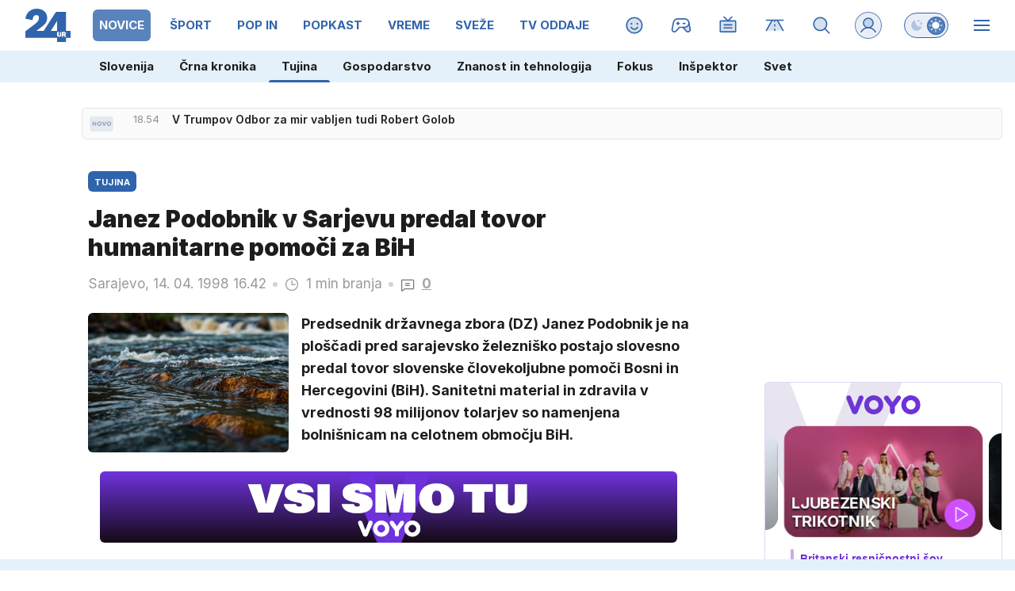

--- FILE ---
content_type: application/javascript; charset=utf-8
request_url: https://www.24ur.com/assets/build/main-LZ3M4IP7.js?v=71783148
body_size: 82102
content:
"use strict";(()=>{var E=class{constructor(t,e=[]){this.cookiesAccept=t,this.vendors=e}isVendorAllowed(t){return this.vendors.includes(t)}isImportantAllowed(){return this.cookiesAccept.includes("important")}isThirdAllowed(){return this.cookiesAccept.includes("third")}},w=E;var M=class{constructor(t,e,i){this.html=t;this.events=e;this.options=i}init(){let t=this.get("cookies_accept")||"";t==="all"&&(t="local,important,third"),this.cookies=new w(t),this.events.sendEvent("cookies",this.cookies),this.updateCookieClasses()}set(t,e,i=31536e3){let s=new Date,o=e,r=this.getDomain(),a=this.canUseSecure(r)?"SameSite=None; Secure;":"SameSite=Lax;";s.setTime(s.getTime()+i*1e3),document.cookie=t+"="+o+"; expires="+s.toUTCString()+"; path=/; "+a+" domain="+r}canUseSecure(t){return!(this.options.site==="voyotvapp"||this.isLocalDev(t))}isLocalDev(t){return t.startsWith("192.")||t.startsWith("172.")||t==="localhost"}getDomain(){let t=document.location.hostname;return this.isLocalDev(t)||t.split(".").length>2&&(t="."+t.split(".").slice(-2).join(".")),t}setIfImportantAllowed(t,e){this.cookies?.isImportantAllowed()&&this.set(t,e)}get(t,e=null){let s=("; "+document.cookie).split("; "+t+"=");return s.length>=2&&s.pop()?.split(";").shift()||e}getFloat(t,e=null){let i=this.get(t);return i?parseFloat(i):e}delete(t){let e=new Date;if(e.setTime(e.getTime()+-1440*60*1e3),document.cookie=t+"=; expires="+e.toUTCString()+"; path=/",document.location.hostname==="localhost")return;let i=document.location.hostname;document.cookie=t+"=; expires="+e.toUTCString()+"; path=/; domain="+i,i=this.getDomain(),document.cookie=t+"=; expires="+e.toUTCString()+"; path=/; domain="+i}updateCookieClasses(){this.cookies.isThirdAllowed()?(this.html.show(".if-cookies-third"),this.html.hide(".if-cookies-no-third")):(this.html.hide(".if-cookies-third"),this.html.show(".if-cookies-no-third")),this.cookies.isImportantAllowed()?(this.html.show(".if-cookies-important"),this.html.hide(".if-cookies-no-important")):(this.html.hide(".if-cookies-important"),this.html.show(".if-cookies-no-important"))}},It=M;var T=class extends It{init(){window.didomiOnReady?.push(t=>{this.parseDidomiUserStatus(t.getUserStatus())}),window.didomiEventListeners?.push({event:"consent.changed",listener:()=>this.parseDidomiUserStatus(window.Didomi.getUserStatus())})}parseDidomiUserStatus(t){var e=t.purposes.essential,i=t.purposes.consent.enabled,s=t.vendors.global.enabled.map(String),o=e.concat(i).filter(r=>r==="local"||r==="cookies"||r==="third").map(r=>r.replace("cookies","important"));this.cookies=new w(o.join(","),s),this.events.sendEvent("cookies",this.cookies),this.updateCookieClasses()}},Et=T;var Mt=[11,13,91,91];var C=class{constructor(t,e,i,s,o){this.cookies=t;this.html=e;this.observer=i;this.options=s;this.gql=o;this.banners=[];this.adsStoreUrl="";this.commentsActiveSlots={"/23086084073/D_in_comments":null,"/23086084073/D_in_comments_1":null,"/23086084073/M_in_comments":null,"/23086084073/M_in_comments_1":null};this.commentsSlotPrefixMap=[{prefix:"div-gpt-ad-1750238051488-",slotName:"/23086084073/D_in_comments",dims:[[1,1],[728,90]],isMobile:!1},{prefix:"div-gpt-ad-1750928140596-",slotName:"/23086084073/D_in_comments_1",dims:[[1,1],[728,90]],isMobile:!1},{prefix:"div-gpt-ad-1750238123145-",slotName:"/23086084073/M_in_comments",dims:[[1,1],[300,250]],isMobile:!0},{prefix:"div-gpt-ad-1750928212141-",slotName:"/23086084073/M_in_comments_1",dims:[[1,1],[300,250]],isMobile:!0}]}init(){document.addEventListener("cookies",t=>{this.loadBanners(t.detail.isVendorAllowed("c:proplusd-8Yr4QWrg")?"all":"local")})}loadBanners(t){let e=this.options.isMobile?this.options.affiliates.mobile:this.options.affiliates.desktop;this.loadBannersPromise=this.gql.fetchBanners({affiliateId:e,categories:this.options.categories,sectionId:this.options.sectionId,cookieAccept:t,responseJSON:"",hasVast:1}).then(i=>(this.adsStoreUrl=i.adsStoreUrl,Array.isArray(i.banners)?i.banners:[])).then(i=>{this.banners=i})}hideAll(){this.html.hide(".banner")}async get(t){return await this.loadBannersPromise,this.banners.find(e=>e.position===t)||null}replace(t,e){this.banners=this.banners.map(i=>(t===i.position&&(i.banner=e.banner),i))}reloadVideoBanners(){let t=this.cookies.cookies?.isVendorAllowed("c:proplusd-8Yr4QWrg")?"all":"local",i={affiliateId:this.options.isMobile?this.options.affiliates.mobile:this.options.affiliates.desktop,categories:this.options.categories,sectionId:this.options.sectionId,cookieAccept:t,responseJSON:this.jsonForBannerReload(),hasVast:0};this.gql.fetchBanners(i).then(s=>{!s.banners||!Array.isArray(s.banners)||!s.banners.length||s.banners.forEach(o=>{this.isPreOrPostRoll(o.position)&&this.replace(o.position,o)})})}comments(){this.commentsObserver&&this.commentsObserver.disconnect(),this.commentsObserver=new IntersectionObserver(e=>{e.forEach(i=>{if(!i.isIntersecting)return;let s=i.target.querySelector('[id^="div-gpt-ad-"]');if(!s)return;let o=s.id,r=this.commentsSlotPrefixMap.find(c=>o.startsWith(c.prefix)&&c.isMobile===this.options.isMobile);if(!r)return;let a=r.slotName,l=this.commentsActiveSlots[a];l&&l.slotId===o||window.googletag.cmd.push(()=>{l&&l.slot&&window.googletag.destroySlots([l.slot]);let c=window.googletag.pubads().getSlots().find(m=>m.getSlotElementId()===o);if(c){this.commentsActiveSlots[a]={slot:c,slotId:o},window.googletag.pubads().refresh([c]);return}let d=window.googletag.defineSlot(a,r.dims,o).addService(window.googletag.pubads());this.commentsActiveSlots[a]={slot:d,slotId:o},window.pbjs.que.push(()=>{window.pbjs.rp.requestBids({callback:()=>{window.googletag.cmd.push(()=>{window.googletag.display(o),window.googletag.pubads().refresh([d])})},gptSlotObjects:[d]})})})})},{root:null,threshold:.1,rootMargin:"300px 0px"}),this.html.qAll(".banner.comment-ad").forEach(e=>this.commentsObserver.observe(e))}async getPreOrPostRoll(t){let e=this.options.isMobile?91:11;return t==="postroll"&&(e=this.options.isMobile?93:13),await this.get(e)}isPreOrPostRoll(t){return Mt.includes(t)}jsonForBannerReload(){if(!this.banners||!this.banners.length)return"";let t=this.banners.map(e=>this.isPreOrPostRoll(e.position)?null:{p:e.position,b:e.banner.id,z:e.zoneId}).filter(e=>e);return JSON.stringify(t)}showRandomPrArticles(t,e){let i=this.html.q(t)?.childNodes||[],s=i.length,o=[];for(;o.length<e&&o.length<s;){let r=Math.floor(Math.random()*s);o.includes(r)||o.push(r)}i.forEach((r,a)=>{o.includes(a)&&this.html.removeClass(r,"hidden")})}},k=C;var v=class{constructor(t){this.zoneId=t.zoneId||0,this.position=t.position||0,this.banner={id:t.banner.id||0,clickUrl:t.banner.clickUrl||"",iframeUrl:t.banner.iframeUrl||"",trackerUrl:t.banner.trackerUrl||"",height:t.banner.height||0,width:t.banner.width||0,raw:t.banner.raw||"",contentType:t.banner.contentType||"",html:t.banner.html||"",keywords:t.banner.keywords||"",vastUrl:t.banner.vastUrl||"",iframeAppendUrl:t.banner.iframeAppendUrl||"",isVpaid:t.banner.isVpaid||"",posterUrl:t.banner.isVposterUrlpaid||""}}};var P=class extends k{init(){}reloadVideoBanners(){}getPreOrPostRoll(t){let e=this.options.isMobile?this.options.ads.mobilePrerollUrl:this.options.ads.prerollUrl,i=11;return t==="postroll"&&(e=this.options.isMobile?this.options.ads.mobilePostrollUrl:this.options.ads.postrollUrl,i=13),Promise.resolve(new v({position:i,banner:{vastUrl:e,iframeAppendUrl:"",isVpaid:!0,posterUrl:!1}}))}},Ct=P;var q=class{constructor(t){this.html=t}sendEvent(t,e){let i=new CustomEvent(t,{detail:e,bubbles:!0,cancelable:!0,composed:!1});document.dispatchEvent(i)}on(t,e){document.addEventListener(t,i=>e(i))}onWindow(t,e){window.addEventListener(t,i=>e(i))}startEvents(t=document.body){var e=["onclick","onsubmit","onmouseleave","onmouseenter","onmouseup","onmousedown"];e.forEach(i=>{this.startEvent(i,this.html.q(t))})}startEvent(t,e){this.html.qAll(`[data-${t}]`,e).forEach(i=>{let s=this.html.getData(i,t),o=t.substring(2);i.addEventListener(o,r=>{if(!window[s]){console.log("Missing handler",s);return}this.sendEvent("user_activity",{eventName:t,handler:s}),window[s](r)})})}},Pt=q;var A=class{constructor(t,e,i,s,o,r){this.html=t;this.gql=e;this.cookies=i;this.banners=s;this.reload=o;this.options=r;this.reloadVideoBanners=!1;this.bgVideoTimer=null;this.imaOptions={id:"",locale:"",debug:!1,autoPlayAdBreaks:!0,disableAdControls:!1,requestMode:"onPlay",showCountdown:!1,adsManagerLoadedCallback:t=>{}};this.imaOptions.debug=this.options.env=="dev"}async play(t,e,i){return e?(i.showPoster===void 0&&(i.showPoster=!0),i.disableDblClick===void 0&&(i.disableDblClick=!1),i.inBackground||await this.hasAdblocker()&&(e.Id=this.options.adblockerVideoId,e.Subtype="trailer"),i.clickedButton&&(this.html.removeClass(".video__list-active","video__list-active"),this.html.addClass(i.clickedButton,"video__list-active")),i.selector=t,this.html.loadVideoElements().then(()=>this.gql.videoUrl(parseInt(e.Id,10))).then(s=>!s||!s.url?Promise.reject("No video url"):(this.initLanguage(),this.setVideoData(t,e),this.showVideoElement(t),this.options.siteId==1&&this.setVideoData("#videoteca-video-info",e),i.setUrl&&this.setVideoUrl(e),i.replaceUrl&&this.replaceVideoUrl(e,i.customUrl),s?.infoCode&&(e.Subtype="trailer"),this.playUrl(t,s,e,i))).then(s=>s)):Promise.reject(new Error("No video data"))}playBackground(t,e,i){this.bgVideoTimer&&clearTimeout(this.bgVideoTimer),this.bgVideoTimer=setTimeout(()=>{let s=this.html.getData(t+" video","video");typeof s=="string"&&s.length>0&&(s=JSON.parse(s)),s&&(this.html.show(t),this.play(t,s,{inBackground:!0,autoplay:i.autoplay,mute:!0}))},e)}videotecaLoadMore(t,e,i,s="/video"){let o=this.html.getData(t,"pageNb"),r=parseInt(o,10)+1;this.html.setData(t,"pageNb",r),s+="?p="+r,e&&(s+="&s="+e),this.html.fetchText(s).then(a=>{(!a||a.length<100)&&this.html.hide(i),this.html.appendHTML(t,a)})}getPlayerInsideDiv(t){var e=this.html.q(t+" video");if(!(!e||!window.videojs))return videojs.getPlayer(e)}toggleMute(t,e=null){let i=this.getPlayerInsideDiv(t);i&&(e===null?i.muted(!i.muted()):i.muted(e),!i.muted()&&i.volume()<.1&&i.volume(.5),i.muted()?(this.html.hide(t+" .icon.sound"),this.html.show(t+" .icon.mute")):(this.html.hide(t+" .icon.mute"),this.html.show(t+" .icon.sound")))}closePip(){this.html.removeClass(".pip","pip")}destroyPlayers(){if(!window.videojs||!videojs.players)return;Object.values(videojs.players).filter(e=>e).forEach(e=>{this.destroyPlayer(e)})}destroyPlayer(t){if(t.ima&&t.ima.getAdsManager)try{let e=t.ima.getAdsManager();e&&e.destroy()}catch(e){console.warn("Error destroying ads manager:",e)}for(t.pause();t.firstChild;)t.removeChild(t.firstChild);t.removeAttribute("src"),t.load(),t.dispose()}setVideoData(t,e){this.html.writeHTML(t+" #video_title",e.Title),this.html.writeHTML(t+" #video_section",e.Section?.Title)}showVideoElement(t){this.html.hide(t+" .videoteca-thumb"),this.html.show(t+" video")}findButton(t,e){return t.controlBar.children().find(s=>s.options()?.type===e)}setSharingButton(t,e,i){let s=this.findButton(t,"share-button");s&&t.controlBar.removeChild(s),s=t.controlBar.addChild("button",{type:"share-button",className:"vjs-icon-share"},12),s?.on("click",()=>{this.toggleShareHtml(t,e.Id,i)}),s?.on("touchend",()=>{this.toggleShareHtml(t,e.Id,i)}),t.on("userinactive",()=>{this.hideShareHtml(i)})}hideShareHtml(t){this.html.q(t+" .video-shares")?.remove()}toggleShareHtml(t,e,i){if(this.html.q(i+" .video-shares")){this.hideShareHtml(i);return}this.html.fetchText("/video/"+e+"/share-html").then(s=>{this.html.appendHTML(i,s)})}setVideoUrl(t){let e=document.location.pathname;e.includes(".html")&&(e=e.slice(0,e.lastIndexOf("/"))),e+=t.Url+document.location.search,e=e.replace("//","/"),history.pushState(null,"video: "+t.Id,e)}replaceVideoUrl(t,e){if(e){history.replaceState(null,"cu: "+t.Id,e);return}let i=document.location.pathname;i.includes(".html")&&(i=i.slice(0,i.lastIndexOf("/"))),i+=t.Url+document.location.search,i=i.replace("//","/"),history.replaceState(null,"video: "+t.Id,i)}showBanners(t){return this.options.showAds?t.Subtype!=="trailer":!1}playUrl(t,e,i,s){if(!e||!window.videojs)return Promise.reject();let o=this.html.q(t),r=videojs(t+" video",{language:this.options.country,restoreEl:!0});s.inBackground||(s.showPoster&&r.poster(i.Image.Src.replace("PLACEHOLDER","1100x619")),r.titleBar.update({title:i.Title})),this.setSharingButton(r,i,t+" .video-js");let a=this.getPlayerVolume();return s.mute&&(a=0,r.muted(!0)),s.loop&&r.loop(!0),this.html.setData(t,"contentid",i.Id),r.hotkeysEnabled=!0,this.showBanners(i)?(this.initIMA(r,s,a),this.initVideoBanners().then(l=>{r.ima.initializeAdDisplayContainer(),r.ima.setContentWithAdsResponse({src:e.url,type:"application/x-mpegURL"},l)})):r.src({src:e.url,type:"application/x-mpegURL"}),new Promise((l,c)=>{r.on("error",()=>{c({err:r.error(),player:r})}),r.ready(()=>{i.Vtt&&this.setVttThumbnails(i.Vtt,r),this.html.setData(r.el(),"options",JSON.stringify(s)),this.initPlayerEvents(r,i,s),this.setPlayerVolume(r,a),r.on("keydown",d=>{r.hotkeysEnabled&&this.handleHotkey(r,d),d.stopPropagation(),d.preventDefault()}),s.focus&&r.tech({IWillNotUseThisInPlugins:!0}).el().focus(),s.autoplay?r.play().then(()=>{l(r)}).catch(d=>{c({err:d,player:r})}):l(r)})})}handleHotkey(t,e){switch(e.code){case"Space":t.paused()?t.play():t.pause();break;case"ArrowRight":t.currentTime(t.currentTime()+5);break;case"ArrowLeft":t.currentTime(t.currentTime()-5);break;case"KeyM":t.muted(!t.muted())}}stopPlayerPlayback(t){if(t.pause(),t.ima&&t.ima.getAdsManager){let e=t.ima.getAdsManager();e&&e.pause()}}stopOtherPlaybacks(t){if(!window.videojs||!videojs.players)return;Object.values(videojs.players).filter(i=>i&&i!==t).forEach(i=>{this.stopPlayerPlayback(i)}),this.closePip()}async initVideoBanners(){this.reloadVideoBanners&&await this.banners.reloadVideoBanners();let t=await this.banners.getPreOrPostRoll("preroll"),e=await this.banners.getPreOrPostRoll("postroll"),i='<?xml version="1.0" encoding="UTF-8"?><vmap:VMAP xmlns:vmap="http://www.iab.net/videosuite/vmap" version="1.0">';return t&&(i+='<vmap:AdBreak timeOffset="start" breakType="linear" breakId="preroll"><vmap:AdSource id="preroll-ad-1" allowMultipleAds="false" followRedirects="true"><vmap:AdTagURI templateType="vast3"><![CDATA['+t.banner.vastUrl+"]]></vmap:AdTagURI></vmap:AdSource></vmap:AdBreak>"),e&&(i+='<vmap:AdBreak timeOffset="end" breakType="linear" breakId="postroll"><vmap:AdSource id="postroll-ad-1" allowMultipleAds="false" followRedirects="true"><vmap:AdTagURI templateType="vast3"><![CDATA['+e.banner.vastUrl+"]]></vmap:AdTagURI></vmap:AdSource></vmap:AdBreak>"),i+="</vmap:VMAP>",this.reloadVideoBanners=!0,Promise.resolve(i)}initIMA(t,e,i){if(typeof t.ima!="function")return;let s=this.imaOptions;s.id=t.id(),s.locale=this.options.country==="si"?"sl":this.options.country,s.adsManagerLoadedCallback=o=>{this.setAdPlayerVolume(t,t.ima.getAdsManager(),i),t.ima.addEventListener("volumeChange",r=>this.onPlayerVolumeChange(t,e,r)),t.ima.addEventListener(google.ima.AdEvent.Type.STARTED,()=>{t.hotkeysEnabled=!1}),t.ima.addEventListener(google.ima.AdEvent.Type.COMPLETE,()=>{t.hotkeysEnabled=!0})},t.ima(s)}setVttThumbnails(t,e){typeof e.vttThumbnails=="function"?e.vttThumbnails({src:t}):e.vttThumbnails&&e.vttThumbnails.src(t)}initLanguage(){videojs.addLanguage("si",{"Play Video":"Predvajaj",Play:"Predvajaj",Pause:"Pavza",LIVE:"V \u017DIVO",Mute:"Tiho",Unmute:"Glasno",Fullscreen:"Celozaslonski na\u010Din","Picture-in-Picture":"Slika v sliki","Exit Picture-in-Picture":"Izhod slika v sliki","Non-Fullscreen":"Izhod celozaslonski na\u010Din"}),videojs.addLanguage("hr",{"Play Video":"Gledaj",Play:"Gledaj",Pause:"Pauza",LIVE:"U\u017Eivo",Mute:"Ugasi zvuk",Unmute:"Upali zvuk",Fullscreen:"Cijeli zaslon","Picture-in-Picture":"Slika u slici","Exit Picture-in-Picture":"Izlaz iz prikaza slike u slici","Non-Fullscreen":"Izlaz iz cijelog zaslona"})}initPlayerEvents(t,e,i){t.bigPlayButton.on("touchend",s=>{this.onPlayerTouchEnd(t,s)}),t.on("click",s=>{this.onPlayerClick(t,s)}),t.on("dblclick",s=>{this.onPlayerDblClick(t,i,s)}),t.on("start",s=>{this.onPlayerStart(t,s)}),t.on("ended",s=>{this.onPlayerEnded(t,i,s)}),t.on("timeupdate",s=>{this.onPlayerTimeupdate(t,s)}),t.on("pause",s=>{this.onPlayerPause(t,s)}),t.on("play",s=>{this.onPlayerPlay(t,s)}),t.on("loadedmetadata",s=>{this.onPlayerLoadMetadata(t,e,s)}),t.on("adstart",s=>{this.onPlayerAdStart(t,s)}),t.on("adend",s=>{this.onPlayerAdEnd(t,s)}),t.on("fullscreenchange",s=>{this.onPlayerFullscreenChange(t,s)}),t.on("volumechange",s=>{this.onPlayerVolumeChange(t,i,s)}),t.on("playing",s=>{this.onPlayerPlaying(t,s)})}onPlayerPlaying(t,e){t.el().classList.add("is-playing")}onPlayerDblClick(t,e,i){e.disableDblClick||(t.isFullscreen()?t.exitFullscreen():t.requestFullscreen())}onPlayerFullscreenChange(t,e){t.nativeElement?.firstChild?.focus()}onPlayerVolumeChange(t,e,i){let s=t.muted()?0:t.volume();e.inBackground||this.cookies.setIfImportantAllowed("playerVol",s)}onPlayerStart(t,e){t.controlBar.el().style.visibility="visible"}onPlayerAdEnd(t,e){}onPlayerAdStart(t,e){this.banners.getPreOrPostRoll(t.ads.adType).then(i=>{i&&this.executeAppendScript(i)})}onPlayerTouchEnd(t,e){}onPlayerClick(t,e){}onPlayerPlay(t,e){this.reload.stop(),this.stopOtherPlaybacks(t)}onPlayerLoadMetadata(t,e,i){if(t){var s=t.seekable();if(s&&s.length>0&&e.ObjectType==="stream"){var o=s.end(0)-s.start(0);o>300&&(t.options_.liveui=!0,t.controlBar.addClass("vjs-liveui"),t.currentTime(t.seekable().end(0)))}}}onPlayerPause(t,e){}onPlayerTimeupdate(t,e){}onPlayerEnded(t,e,i){e.inBackground&&e.selector&&this.html.hide(e.selector)}getPlayerVolume(){let t=this.cookies.getFloat("playerVol",.5);return t===null?.5:t}setPlayerVolume(t,e){t.volume(e);let i="#"+t.id()+" .vjs-volume-level";this.html.setStyle(i,"width",e*100+"%")}setAdPlayerVolume(t,e,i){if(!e)return;e.setVolume(i);let s="#"+t.id()+" .ima-slider-level-div";this.html.setStyle(s,"width",i*100+"%")}executeAppendScript(t){let e=t.banner.iframeAppendUrl;if(!e)return;let i='<iframe src="'+e+'" alt="" style="width: 1px; height: 1px;" width="1" height="1"></iframe>';this.html.appendHTML("#banner_iframe_placeholder",i)}hasAdblocker(){return new Promise((t,e)=>{let i=this.html.q("#adblock");i||t(!1),i.onload=s=>{t(!1)},i.onerror=s=>{t(!0)},i.data="https://ads.api.24ur.si/adserver/adblock.xseki.dej.nehi"})}},qt=A;var S=class{constructor(t,e,i){this.html=t;this.banners=e;this.options=i}play(t){this.html.loadVideoBannerElements().then(()=>this.videoBannerElementsLoaded(t))}onSoundButtonClick(t){let e=this.findBannerZone(t);if(!e)return;let i=this.selector(e),s=this.html.q(i+" .sound-button-range");+e.adsManager.getVolume()>0?(e.adsManager.setVolume(0),this.html.addClass(i+" .sound-button-toggle","sound-button-0"),this.html.removeClass(i+" .sound-button-toggle","sound-button-50"),this.html.removeClass(i+" .sound-button-toggle","sound-button-100"),s.value="0"):(e.adsManager.setVolume(1),this.html.addClass(i+" .sound-button-toggle","sound-button-100"),this.html.removeClass(i+" .sound-button-toggle","sound-button-50"),this.html.removeClass(i+" .sound-button-toggle","sound-button-0"),s.value="1")}onVolumenChange(t,e){let i=this.findBannerZone(t);if(!i)return;i.adsManager.setVolume(e.target.value);let s=this.selector(i);+i.adsManager.getVolume()==0?(this.html.addClass(s+" .sound-button-toggle","sound-button-0"),this.html.removeClass(s+" .sound-button-toggle","sound-button-50"),this.html.removeClass(s+" .sound-button-toggle","sound-button-100")):+i.adsManager.getVolume()>.5?(this.html.addClass(s+" .sound-button-toggle","sound-button-100"),this.html.removeClass(s+" .sound-button-toggle","sound-button-50"),this.html.removeClass(s+" .sound-button-toggle","sound-button-0")):(this.html.addClass(s+" .sound-button-toggle","sound-button-50"),this.html.removeClass(s+" .sound-button-toggle","sound-button-0"),this.html.removeClass(s+" .sound-button-toggle","sound-button-100"))}onBigPlayButtonClick(t){let e=this.findBannerZone(t);if(!e)return;let i=this.selector(e);if(this.html.q(i+" .adplayer-controls").style.display==="none"){this.destroyAdsSetups(e),this.videoBannerElementsLoaded(e);return}e.adsManager.resume()}resume(t){let e=this.findBannerZone(t);e&&e.adsManager.resume()}pause(t){let e=this.findBannerZone(t);e&&e.adsManager.pause()}videoBannerElementsLoaded(t){let e=this.selector(t),i=this.html.q(e+" .video-container"),s=this.html.q(e+" .ads-player");if(!i||!s||typeof google>"u"||!google)return;let o=this.options.country==="si"?"sl":this.options.country;google.ima.settings.setLocale(o),t.adDisplayContainer=new google.ima.AdDisplayContainer(i,s),t.adDisplayContainer.initialize(),t.adsLoader=new google.ima.AdsLoader(t.adDisplayContainer),t.banner.isVpaid&&(t.adsLoader.getSettings().setVpaidMode(google.ima.ImaSdkSettings.VpaidMode.ENABLED),t.adsLoader.getSettings().setVpaidMode(google.ima.ImaSdkSettings.VpaidMode.INSECURE),this.html.addClass(e,"vpaid")),t.adsLoader.addEventListener(google.ima.AdsManagerLoadedEvent.Type.ADS_MANAGER_LOADED,a=>this.onAdsManagerLoaded(a,s,t,i),!1),t.adsLoader.addEventListener(google.ima.AdErrorEvent.Type.AD_ERROR,a=>this.onAdError(a,t),!1);let r=new google.ima.AdsRequest;r.adTagUrl=t.banner.vastUrl,t.adsLoader.contentComplete(),t.adsLoader.requestAds(r)}destroyAdsSetups(t){if(!t.banner.isVpaid){let e=this.selector(t);this.html.hide(e+" .huge-play-button"),this.html.hide(e+" .adplayer-controls")}t.adsLoader&&t.adsLoader.destroy(),t.adsManager&&t.adsManager.destroy(),t.adDisplayContainer&&t.adDisplayContainer.destroy()}onAdError(t,e){this.destroyAdsSetups(e)}executeAppendScript(t){let e='<iframe src="'+t.banner.iframeAppendUrl+'" alt="" style="width: 1px; height: 1px; position: absolute; top: -9999px; left: -9999px"></iframe>',i=this.selector(t);this.html.writeHTML(i+" .iframe_placeholder",e)}onAdsManagerLoaded(t,e,i,s){let o=this.selector(i);i.adsManager=t.getAdsManager(e),i.adsManager.addEventListener(google.ima.AdErrorEvent.Type.AD_ERROR,r=>this.onAdError(r,i)),i.adsManager.addEventListener(google.ima.AdEvent.Type.STARTED,()=>{this.executeAppendScript(i),i.banner.isVpaid||this.html.removeClass(o+" .huge-play-button","end")}),i.banner.isVpaid||(i.adsManager.addEventListener(google.ima.AdEvent.Type.PAUSED,()=>{this.html.show(o+" .huge-play-button"),this.html.show(o+" .play-button"),this.html.hide(o+" .pause-button")}),i.adsManager.addEventListener(google.ima.AdEvent.Type.RESUMED,()=>{this.html.hide(o+" .huge-play-button"),this.html.hide(o+" .play-button"),this.html.show(o+" .pause-button")})),i.adsManager.addEventListener(google.ima.AdEvent.Type.COMPLETE,()=>{let r=this.html.q(o);if(i.banner.isVpaid||(this.html.addClass(o+" .huge-play-button","end"),this.html.show(o+" .huge-play-button"),this.html.hide(o+" .adplayer-controls")),i.banner.posterUrl){let a=(r?r.clientWidth:600)+"xX";e.setAttribute("poster",i.banner.posterUrl.replace("PLACEHOLDER",a))}this.close(i)});try{i.adsManager.init(s.clientWidth,168,google.ima.ViewMode.NORMAL),i.banner.isVpaid||(this.html.hide(o+" .huge-play-button"),this.html.show(o+" .adplayer-controls"),this.html.hide(o+" .play-button"),this.html.show(o+" .pause-button")),i.adsManager.setVolume(0),i.adsManager.start()}catch(r){console.log("Ad error - can not initialize ads manager!",r)}}close(t){let e=this.selector(t),i=this.html.q(e),s=this.html.q(e+"_container");if(t.position!==52&&t.position!==67||!i)return;let o=(window.pageYOffset||document.documentElement.scrollTop)-(document.documentElement.clientTop||0),r=i.clientHeight;i.style.height="0",i.style.display="none",window.innerHeight/2+o>i.offsetTop+r&&window.scrollTo(0,o-r),s&&this.html.addClass(s,"banner-hide")}findBannerZone(t){return this.banners.banners.find(e=>e.position==t)||null}selector(t,e=""){return"#banner_"+t.position+"_video"+e}},At=S;var H=class{constructor(t,e){this.html=t;this.options=e}renderGallery(t,e=!1){let i=new Splide("#gallery_"+t+"_thumbnails",{fixedWidth:100,gap:10,rewind:!0,pagination:!1,isNavigation:!0,arrows:!1,breakpoints:{800:{fixedWidth:60}}}),s=new Splide("#gallery_"+t,{type:"fade",rewind:!0,pagination:!1,arrows:!0});s.sync(i),s.mount(),i.mount(),s.on("click",o=>{this.showFullscreenGallery(t,o.index,e)}),s.on("active",o=>{let r=this.html.getData(o.slide,"title");this.html.writeHTML("#gallery_"+t+"_caption",r),this.html.writeHTML("#gallery_"+t+"_index",o.index+1)}),s.on("move",()=>{this.options.siteId===30012&&window.dm?.AjaxEvent("pageview")})}renderFullscreenGallery(t,e){let i=new Splide("#fullscreen_gallery_"+t+"_thumbnails",{fixedWidth:100,gap:10,rewind:!0,pagination:!1,isNavigation:!0,arrows:!1,breakpoints:{800:{fixedWidth:60}},start:e}),s=new Splide("#fullscreen_gallery_"+t,{type:"fade",rewind:!0,pagination:!1,arrows:!0,start:e});s.on("active",o=>{let r=this.html.getData(o.slide,"title");this.html.writeHTML("#fullscreen_gallery_caption",r),this.html.writeHTML("#fullscreen_gallery_index",o.index+1)}),s.sync(i),s.mount(),i.mount(),s.on("move",()=>{this.options.siteId===30012&&window.dm?.AjaxEvent("pageview")})}showFullscreenArticleImage(t,e,i){e?window.open(e):this.showFullscreenImage("/articles/"+this.options.articleId+"/images/"+t,i)}showFullscreenRecipeImage(t,e,i){e?window.open(e):this.showFullscreenImage("/recipes/"+this.options.recipeId+"/images/"+t,i)}showFullscreenImage(t,e){this.html.writeHTML("#fullscreen_content",""),this.html.openFullscreen(),e?.stopPropagation(),this.html.fetchText(t).then(i=>this.html.writeHTML("#fullscreen_content",i))}showFullscreenGallery(t,e,i){let s=i?"/recipes/"+this.options.recipeId+"/gallery/index/"+e:"/articles/"+this.options.articleId+"/galleries/"+t+"/index/"+e;this.html.openFullscreen(),this.html.fetchText(s).then(o=>this.html.writeHTML("#fullscreen_content",o)).then(()=>this.renderFullscreenGallery(t,e))}},St=H;function I(n,t=void 0){return new Promise((e,i)=>{let s=setTimeout(()=>{window.Sentry?.setContext("fetchData",{url:n,options:t}),i(new Error("Fetch request timed out: "+n))},t?.timeout||4e3);fetch(n,t).then(o=>{if(!o.ok)throw new Error(`HTTP error! status: ${o.status}`);clearTimeout(s),e(o)}).catch(o=>{clearTimeout(s),console.error("Fetch error:",o),i(o)})})}async function y(n){try{return await n()}catch(t){return console.log("First attempt failed, retrying once in 1 second...",t),await new Promise(e=>setTimeout(e,1e3)),await n()}}var D=class{constructor(){this.scriptsLoaded=[];this.stylesLoaded=[]}q(t,e=null){return typeof t!="string"?t:(e||document).querySelector(t)}qAll(t,e=null){if(t instanceof HTMLElement)return[t];if(typeof t!="string")return t;let i=e||document;return Array.from(i.querySelectorAll(t))}inject(t,e){if(e){if(typeof t=="string"){let i=this.qAll(t);if(!i||!i.length)return;t=i}else Array.isArray(t)||(t=[t]);t.forEach(i=>{this.qAll("[data-field]",i).forEach(s=>this.injectFieldData(s,e))})}}writeHTML(t,e,i=null){this.qAll(t,i).forEach(o=>o.innerHTML=e)}appendHTML(t,e,i=null){let s=this.q(t,i);s&&s.insertAdjacentHTML("beforeend",e)}prependHTML(t,e,i=null){let s=this.q(t,i);s&&s.insertAdjacentHTML("afterbegin",e)}extractHTML(t,e){return new DOMParser().parseFromString(t,"text/html").querySelector(e)?.innerHTML||""}extractData(t,e,i){let r=new DOMParser().parseFromString(t,"text/html").querySelector(e);if(!r)return"";let a=r.dataset[i];return a??""}show(t,e="",i=null){this.qAll(t,i).forEach(s=>s.style.display=e||"block")}isShown(t){let e=this.q(t);return e?e.style.display!=="none"&&e.style.display!=="":!1}hide(t,e=null){this.qAll(t,e).forEach(i=>i.style.display="none")}toggle(t,e="",i=null){this.qAll(t,i).forEach(s=>{s.style.display==="none"?this.show(s,e,i):this.hide(s,i)})}clear(t,e=null){this.qAll(t,e).forEach(i=>i.innerHTML="")}addClass(t,e,i=null){let s=this.qAll(t,i);!s?.length||!e||s.forEach(o=>{e.split(" ").filter(a=>a).forEach(a=>o.classList.add(a))})}removeClass(t,e,i=null){let s=this.qAll(t,i);!s?.length||!e||s.forEach(o=>{e.split(" ").filter(a=>a).forEach(a=>o.classList.remove(a))})}toggleClasses(t,e,i,s=null){let o=this.qAll(t,s);if(!o.length||!e)return;let a=e.split(" ")[0];o.forEach(l=>{this.hasClass(l,a)?(this.removeClass(l,e),this.addClass(l,i)):(this.removeClass(l,i),this.addClass(l,e))})}toggleClass(t,e){let i=this.qAll(t);i.length&&e&&i.forEach(s=>this.hasClass(s,e)?this.removeClass(s,e):this.addClass(s,e))}hasClass(t,e,i=null){return!!this.q(t,i)?.classList.contains(e)}setStyle(t,e,i,s=null){let o=this.qAll(t,s);o.length&&o.forEach(r=>r.style[e]=i)}setFocus(t){let e=this.q(t);e&&e.focus()}getData(t,e){return this.q(t)?.dataset[e]||""}setData(t,e,i){let s=this.q(t);s&&(s.dataset[e]=i.toString())}hasData(t,e,i=!1){let s=this.q(t);return i?!!s?.dataset[e]:s?.dataset[e]!==void 0}setChecked(t,e){let i=this.q(t);i&&(i.checked=e)}isChecked(t){let e=this.q(t);return e?e.checked:!1}closest(t,e){let i=this.q(e);return i?i.closest(t):null}closeFullscreen(){this.removeClass("body","showing-fullscreen")}openFullscreen(){this.addClass("body","showing-fullscreen")}fetchText(t,e=void 0){return e?.user&&(e.headers=Object.assign(e.headers||{},{Authorization:e.user.token,"Device-Id":e.user.deviceId,"Onl-Location":document.location.href})),y(()=>I(t,e)).then(i=>i?.text())}execHtmlScript(t,e=!1){let i=this.q(t);if(!i||!i.innerHTML.includes("<script>")||!i.innerHTML.includes("<\/script>"))return;let s=i.innerHTML,o=s.indexOf("<script>")+8,r=s.lastIndexOf("<\/script>");if(e){let a=s.indexOf("document.addEventListener",o);o=s.indexOf("{",a+20)+1,r=s.lastIndexOf("})",r)}s=s.substring(o,r),this.loadScript("",t,s)}loadVideoElements(){return this.loadScript("/assets/videojs/video_8.9.0.min.js").then(t=>this.loadScript("https://imasdk.googleapis.com/js/sdkloader/ima3.js")).catch(t=>{}).then(t=>this.loadStyle("/assets/videojs/video-js_8.9.0.min.css")).then(t=>Promise.all([this.loadScript("https://cdn.jsdelivr.net/npm/videojs-vtt-thumbnails@0.0.13/dist/videojs-vtt-thumbnails.min.js"),this.loadScript("https://cdn.jsdelivr.net/npm/videojs-contrib-ads@7.3.2/dist/videojs-contrib-ads.min.js").catch(e=>{}),this.loadScript("https://cdn.jsdelivr.net/npm/videojs-ima@2.2.0/dist/videojs.ima.min.js").catch(e=>{})])).then(t=>!0)}loadVideoBannerElements(){return this.loadScript("https://imasdk.googleapis.com/js/sdkloader/ima3.js").then(t=>!0)}loadStyle(t){return new Promise((e,i)=>{if(this.styleExists(t)){e(!0);return}var s=document.createElement("link");s.rel="stylesheet",s.type="text/css",s.media="screen",s.href=t,s.onload=()=>{this.stylesLoaded.push(t),e(!0)},document.getElementsByTagName("head")[0].appendChild(s)})}loadScript(t="",e="",i=""){return!e&&!t&&Promise.resolve(!1),e=e||t,new Promise((s,o)=>{if(this.scriptExists(e)){s(!0);return}let r=document.createElement("script");r.type="text/javascript",r.async=!0,t&&(r.src=t),i&&(r.text=i),r.onload=()=>{s(!0),this.scriptsLoaded.push(e)},r.onerror=a=>{console.log("Load script error:",a),o(!1)},document.getElementsByTagName("body")[0].appendChild(r)})}formatShortDate(t){let e=("0"+t.getDate()).slice(-2),i=("0"+(t.getMonth()+1)).slice(-2),s=t.getFullYear();return e+". "+i+". "+s}safeJsonParse(t,e={}){if(!t)return e;try{return JSON.parse(t)}catch(i){return console.log("Safe Parse Error",t,i),e}}scriptExists(t){return this.scriptsLoaded.includes(t)}styleExists(t){return this.stylesLoaded.includes(t)}injectFieldData(t,e){let i=this.getData(t,"field");i&&(t instanceof HTMLImageElement?i==="avatar"&&(t.src=e[i]):t instanceof HTMLElement&&(t.innerHTML=e[i]))}},Ht=D;function Dt(){return("10000000-1000-4000-8000"+-1e11).replace(/[018]/g,n=>(n^crypto.getRandomValues(new Uint8Array(1))[0]&15>>n/4).toString(16))}var x=class{constructor(t,e,i,s,o){this.events=t;this.cookies=e;this.gql=i;this.html=s;this.options=o;this.user=null;this.deviceId=null}handleDeviceId(){this.deviceId=this.cookies.get("device-id"),this.deviceId||(this.deviceId=Dt(),this.cookies.set("device-id",this.deviceId||"")),this.gql.deviceId=this.deviceId||""}get hasDeviceId(){return!!this.cookies.get("device-id")}get cacheBuster(){return this.user?.token?"v="+this.user.token.substring(this.user.token.length-8)+"_"+Math.random().toString()+"&t="+new Date().getTime():"v="+Math.random().toString()+"&t="+new Date().getTime()}loadUserInfo(t=!0){let e=this.cookies.get("sso_jwt");return e?(this.gql.authToken=e,this.gql.loginInfo(e,this.options.siteId,t).then(i=>!i&&window.isPageUnloading?Promise.reject("page_unloading"):i).then(i=>this.userLoaded(i))):(this.userLoaded(null),Promise.resolve(null))}tryCrossLogin(){let t=this.html.getData("#sso_iframe","src"),e=this.html.q("#sso_iframe");!e||!t||(this.events.onWindow("message",i=>{i.origin===this.options.loginUrl&&(this.processCrossLoginMessage(i.data),i.data&&i.data.jwt&&this.loadUserInfo())}),e.src=t)}processCrossLoginMessage(t){t.deviceId&&this.deviceId!==t.deviceId&&(this.deviceId=t.deviceId||"",this.cookies.set("device-id",this.deviceId),this.gql.deviceId=this.deviceId),t.jwt&&this.cookies.set("sso_jwt",t.jwt)}userLoaded(t){return this.user=t,this.html.removeClass("body","user-unknown user-loggedin"),t?(this.cookies.set("sso_jwt",t.token),this.gql.authToken=t.token,this.html.addClass("body","user-loggedin"),this.events.sendEvent("user",this.user)):(this.cookies.delete("sso_jwt"),this.gql.authToken=""),t}logout(t="/odjava"){let e=this.cookies.get("sso_jwt")||"";this.userLoaded(null),this.goLogin(t,e)}goLogin(t="/prijava",e=""){let i=this.cookies.get("device-id")||"",s=this.options.loginUrl+t;s+="?c="+new Date().getTime()+"_"+Math.random(),s+="&from="+encodeURIComponent(location.toString()),s+="&device_id="+encodeURIComponent(i),e&&(s+="&jwt="+encodeURIComponent(e)),window.location.href=s}submitMailing(t,e,i){let s=this.html.q('input[type="email"]',t);s&&this.gql.registerEmailOnly(s.value,this.options.siteId,e,i).then(o=>this.afterRegisterEmailOnly(o,t)).catch(()=>{this.html.show("#mailing_error","block",t)})}colorScheme(t){if(this.html.q("html")?.classList.remove("dark","light"),this.html.q("html")?.classList.add(t),this.events.sendEvent("colorSchemeChange",t),t===this.options.colorScheme){localStorage.removeItem("color_scheme");return}localStorage.setItem("color_scheme",t)}afterRegisterEmailOnly(t,e){this.html.show("#mailing_success","flex",e.parentElement),this.html.hide(e),e.reset()}},xt=x;var _=class{constructor(t,e){this.html=t;this.gql=e}voteUp(t){this.gql.jokeVoteUp(t).then(e=>this.afterVote(t,e,"up"))}voteDown(t){this.gql.jokeVoteDown(t).then(e=>this.afterVote(t,e,"down"))}toggleJokeText(t){this.html.toggleClass(t,"joke-open")}afterVote(t,e,i){let s=i==="up"?".joke-likes-positive":".joke-likes-negative",o="#joke_"+t+" "+s;if(!this.html.q(o))return;let a=e?.count+1;this.html.writeHTML(o,""+a)}},_t=_;var V=class{constructor(t){this.html=t}load(t){this.html.fetchText("/epg/"+t).then(e=>{let i=this.html.q("#epg_item");if(!i)return;this.html.writeHTML(i,e),this.html.addClass("#epg_item_holder .epg_item_wrapper","translate-y-0-imp"),this.html.addClass("#epg_item_holder","epg-open");let s=document.location.pathname+"?e="+t;history.pushState(null,"epg: "+t,s)})}close(){this.html.removeClass("#epg_item_holder .epg_item_wrapper","translate-y-0-imp"),this.html.removeClass("#epg_item_holder","epg-open");let t=document.location.pathname;history.replaceState(null,"",t)}},Vt=V;var O=class{constructor(t,e,i){this.html=t;this.gql=e;this.cookies=i}vote(t,e){let i=this.html.q("#poll_"+t+" input:checked");i&&this.gql.pollVote(t,+i.id,e).then(s=>this.afterVote(t)).catch(s=>this.onVoteError(s,t))}checkIfVoted(t){(this.cookies.get("votedPolls")||"").split(",").includes(t.toString())&&this.afterVote(t)}showResults(t,e){this.html.hide("#poll_"+t+" .poll-answers"),this.html.removeClass("#poll_"+t+" .poll-answers-btn-all","active"),this.html.removeClass("#poll_"+t+" .poll-answers-btn-male","active"),this.html.removeClass("#poll_"+t+" .poll-answers-btn-female","active"),this.html.show("#poll_"+t+" .poll-answers-"+e),this.html.addClass("#poll_"+t+" .poll-answers-btn-"+e,"active")}afterVote(t){let i=(this.cookies.get("votedPolls")||"").split(",");i.includes(t.toString())||(i.push(t.toString()),this.cookies.setIfImportantAllowed("votedPolls",i.join(","))),this.html.hide("#poll_"+t+" .poll-questions"),this.html.show("#poll_"+t+" .poll-answers-container")}onVoteError(t,e){let i="#poll_"+e+" .poll-error",s=i+" .error-message";this.html.writeHTML(s,t.message),this.html.show(i,"flex"),setTimeout(()=>{this.html.writeHTML(s,""),this.html.hide(i)},4e3)}},Ot=O;var B=class{constructor(t,e,i,s){this.html=t;this.events=e;this.cookies=i;this.options=s}splideInit(){this.html.qAll(".splide").length&&this.html.loadStyle("/assets/splidejs/splide.min.css?v="+this.options.version).then(()=>this.html.loadScript("/assets/splidejs/splide.min.js?v="+this.options.version)).then(()=>this.events.sendEvent("splide-loaded",""))}animalParts(t,e,i,s,o){let r=".onl-"+t,a=this.html.q(r+" .img-animal-parts"),l=a.src;a.src=l.substring(0,l.lastIndexOf("/")+1)+t+"-"+e+".png",this.html.removeClass(r+" BUTTON","tag--animal-active"),this.html.addClass(r+" .btn-"+e,"tag--animal-active"),this.html.writeHTML(r+" .onl-recipe-title",i),this.html.fetchText(`/animal-part-recipe/${s}/${o}`).then(c=>this.html.writeHTML(r+" .onl-recipe-placeholder",c))}bodyParts(t,e,i){let s="/telo?gender="+encodeURIComponent(t);e&&e!==i&&(s+="&body_part="+encodeURIComponent(e)),location.href=s}fillRefridgeratorSelect(t){t.options.length>1||this.html.fetchText("/recipes/main-ingredients").then(e=>{let i=JSON.parse(e).map(s=>'<option value="'+s.ItemId+"_"+s.Name.replace('"',"")+'">'+s.Name+"</option>").join("");t.innerHTML+=i})}itm(t){let e=this.html.q("#itm_height").value,i=this.html.q("#itm_weight").value,s=parseInt(e.replace(",","."),10),o=parseInt(i.replace(",","."),10);if(!(isNaN(s)||isNaN(o)||!s||!o)){if(t==="calculate"){let r=Math.floor(o*1e4/(s*s));this.html.writeHTML("#itm_value",r.toString()),this.html.show("#itm_result")}t==="enableBtn"&&this.html.removeClass(".itm > button","button-disabled")}}bmr(){let t=this.html.q("#bmr_age").value,e=this.html.q("#bmr_height").value,i=this.html.q("#bmr_weight").value,s=this.html.q("#bmr_gender_m").checked?"M":"F",o=parseInt(t.replace(",","."),10),r=parseInt(e.replace(",","."),10),a=parseInt(i.replace(",","."),10);if(isNaN(o)||isNaN(r)||isNaN(a)||!o||!r||!a){this.html.hide("#bmr_results");return}let l=0;s==="F"?l=Math.round(655+9.6*a+1.8*r-4.7*o):l=Math.round(66+13.7*a+5*r-6.8*o),this.html.writeHTML("#bmr_value",""+l),this.html.show("#bmr_results")}instagram(){if(this.html.show("#instagram"),typeof Splide>"u"){this.events.on("splide-loaded",()=>this.instagram());return}new Splide("#instagram",{perPage:5,gap:10,type:"loop",lazyLoad:"nearby",arrows:"true",autoplay:"true",breakpoints:{640:{perPage:2}}}).mount()}roadMapInit(){this.map=L.map("map",{zoomControl:!1}).setView([45.988551,14.810986],8),L.tileLayer("https://maps.api.24ur.si/osm_tiles/{z}/{x}/{y}.png",{attribution:'&copy; <a href="https://www.openstreetmap.org/copyright">OpenStreetMap</a> contributors',maxZoom:12,minZoom:8}).addTo(this.map)}roadMapMarkers(t){this.map.eachLayer(o=>{o instanceof L.Marker&&this.map.removeLayer(o)});let e=[],i=[{check:"#road_accidents",data:t.Accidents},{check:"#road_traffic",data:t.Traffic},{check:"#road_works",data:t.Works},{check:"#road_events",data:t.Events}],s=i.filter(o=>this.html.isChecked(o.check));e=s.length>0?s.flatMap(o=>o.data):i.flatMap(o=>o.data),e.forEach(o=>{let r=L.icon({iconUrl:"/assets/img/roads/map/"+(o.Priority>3?"3":o.Priority.toString())+"/"+o.Sign+".png",iconSize:[20,20]});L.marker([o.Lat,o.Lng],{icon:r}).addTo(this.map).bindPopup("<b>"+o.RoadFull+"</b><br>"+o.Info)})}startMailingPopup(t){if(!this.cookies.cookies.isImportantAllowed())return;let e=1e3*60*60*24*30,i=parseInt(this.cookies.get("popup")||"0",10),s=new Date().getTime();(!i||s-i>e)&&setTimeout(()=>{this.html.show("#mailing_popup","flex"),this.cookies.set("popup",""+s)},t.Delay)}copyToClipboard(t,e){navigator.clipboard.writeText(e),this.html.addClass(t,"text-copied"),setTimeout(()=>{this.html.removeClass(t,"text-copied")},2e3)}runTicker(t){requestAnimationFrame(()=>{setTimeout(()=>{this.moveTicker(t)},4e3)})}moveTicker(t){let e=this.html.qAll(t+" .ticker_item"),i=this.html.q(t+" .ticker_active"),s=this.html.q(t+" .ticker_item");if(!s||!e||!i)return;this.html.removeClass(i,"ticker_active");let o=e.indexOf(i)+1;o>=e.length?this.html.addClass(s,"ticker_active"):this.html.addClass(e[o],"ticker_active"),this.runTicker(t)}},Bt=B;var U=class{constructor(t,e,i,s,o){this.html=t;this.gql=e;this.user=i;this.banners=s;this.options=o}loadMore(){let t=this.html.qAll("#comments .comment:not(.comment-reply)"),e="-";t.length&&(e=t[t.length-1].dataset.commentId||"");let i="/articles/"+this.options.articleId+"/comments/from_comment_id/"+e;this.html.fetchText(i).then(s=>{this.html.appendHTML("#comments_placeholder",s),(!s||s.length<40)&&this.html.hide("#comments_load_more"),this.banners.comments()})}toggleReplyForm(t){if(!this.user.user)return this.user.goLogin();let e="#comment_"+t;this.html.toggleClass(e,"show-reply")}hideReplyForm(t){this.html.removeClass("#comment_"+t,"show-reply")}reply(t,e){let i="#comment_"+e+" .comment-reply-form textarea",s=this.html.q(i),o=s?.value;!s||!o||this.gql.commentAdd(this.options.articleId,o,t).then(r=>this.afterReply(t,e,o,r,s)).catch(r=>this.onReplyError(r,e))}onReplyError(t,e){let i="#comment_"+e+" .comment-reply-error",s=i+" .error-message";this.html.writeHTML(s,t.message),this.html.show(i,"flex"),setTimeout(()=>{this.html.writeHTML(s,""),this.html.hide(i)},4e3)}voteUp(t){this.gql.commentVoteUp(this.options.articleId,t).then(e=>this.afterVote(t,e,"up")).catch(e=>this.onVoteError(e,t))}voteDown(t){this.gql.commentVoteDown(this.options.articleId,t).then(e=>this.afterVote(t,e,"down")).catch(e=>this.onVoteError(e,t))}onVoteError(t,e){let i="#comment_"+e+" .comment-likes-error",s=i+" .error-message";this.html.writeHTML(s,t.message),this.html.show(i,"flex"),setTimeout(()=>{this.html.writeHTML(s,""),this.html.hide(i)},4e3)}afterVote(t,e,i){let s=i==="up"?".comment-likes-positive":".comment-likes-negative",o="#comment_"+t+" "+s,r=this.html.q(o);if(!r)return;let a=parseInt(r.innerHTML,10)+1;this.html.writeHTML(o,""+a)}afterReply(t,e,i,s,o){if(o.value="",e)this.hideReplyForm(e),setTimeout(()=>this.reloadComment(t),500);else{let r=s.id;setTimeout(()=>this.injectComment(r),500)}}injectComment(t){let e="/articles/"+this.options.articleId+"/comments/"+t;this.html.fetchText(e).then(i=>this.html.prependHTML("#comments_placeholder",i))}reloadComment(t){let e="#comment_"+t+"_thread";this.html.addClass(e,"reloading");let i="/articles/"+this.options.articleId+"/comments/"+t;this.html.fetchText(i).then(s=>this.html.writeHTML(e,s))}},Ut=U;var G=class{constructor(t,e){this.html=t;this.options=e;this.items=[];this.observer=new IntersectionObserver(this.callback.bind(this),{threshold:0})}init(){let t=this.html.qAll("[inview]");t.length&&t.forEach(e=>this.observe(e))}observe(t,e=null){let i=this.html.q(t);if(i){if(!e){let s=i.attributes.getNamedItem("inview")?.value||"?",o=s.includes("|")?s.substring(s.indexOf("|")+1):"{}";e={task:s.includes("|")?s.substring(0,s.indexOf("|")):s,params:JSON.parse(o)}}this.items.push({element:i,task:e.task,params:e.params,isVisible:null}),this.observer.observe(i)}}callback(t,e){t.forEach(i=>{let s=this.items.find(r=>r.element===i.target);if(!s||!s.task){this.stopObserving({element:i.target});return}if(s.params?.tracking!=="both"&&!i.isIntersecting||s.params?.tracking==="both"&&s.isVisible===null&&!i.isIntersecting)return;switch(s.isVisible=i.isIntersecting,s.task){case"playVideo":let r=s.params.video||null,a=s.params.options||{},l=s.element.id||"video_"+r.Id;window.app.video.play("#"+l,r,a);break;case"instagram":window.app.gadgets.instagram();break;case"loadProad":window.app.proad.load();break;case"loadProadDoc":window.app.proad.loadDoc(s.params);break;case"loadComments":window.app.comments.loadMore();break;case"mountSplide":s.params.splide.mount();break;case"randomPrArticles":let c=s.params?.nb||6;window.app.banners.showRandomPrArticles(s.element,c);break;case"pip":i.isIntersecting?(window.app.html.addClass(s.params.selector||"",s.params.ifVisible||""),window.app.html.removeClass(s.params.selector||"",s.params.ifHidden||"")):(window.app.html.addClass(s.params.selector||"",s.params.ifHidden||""),window.app.html.removeClass(s.params.selector||"",s.params.ifVisible||""));break;case"animalBodyParts":window.app.html.q(".onl-svinjina AREA").click(),window.app.html.q(".onl-govedina AREA").click();break;default:let h=window[s.task];typeof h=="function"?h(s):console.log("Observer: unknown task: ",s.task)}s.params?.tracking==="both"||this.stopObserving(s)})}isVisible(t){let e=this.html.q(t);if(!e)return!1;let i=this.items.find(s=>s.element===e);return i&&i.isVisible||!1}stopObserving(t){this.observer.unobserve(t.element),this.items=this.items.filter(e=>t)}},Gt=G;function g(n,t){var e=Date.now();return function(...i){e+t-Date.now()<0&&(n(...i),e=Date.now())}}function jt(n,t){let e;return function(...i){clearTimeout(e),e=setTimeout(()=>n.apply(this,i),t)}}var j=class{constructor(t){this.html=t}init(){let t=0,e=g(()=>{let i=window.pageYOffset||document.documentElement.scrollTop;t&&(i>80?this.setBodyClass(i-t):this.setBodyClass(-1)),this.setArrowUpClass(i),t=i},100);document.addEventListener("scroll",e)}setBodyClass(t){t>0?this.html.hasClass("body","scroll-down")||(this.html.removeClass("body","scroll-up"),this.html.addClass("body","scroll-down")):this.html.hasClass("body","scroll-up")||(this.html.removeClass("body","scroll-down"),this.html.addClass("body","scroll-up"))}setArrowUpClass(t){if(t>100){let e=this.html.q(".arrow-up");e&&!this.html.hasClass(e,"arrow-up--active")&&this.html.addClass(e,"arrow-up--active")}else{let e=this.html.q(".arrow-up--active");e&&this.html.removeClass(e,"arrow-up--active")}}},Rt=j;var R=class{constructor(t,e,i,s){this.html=t;this.options=e;this.observer=i;this.banners=s}load(){let t="/nc/proad?article_id="+this.getArticleId()+"&is_mobile="+(this.options.isMobile?1:0)+"&section_id="+this.options.sectionId+"&categories="+encodeURIComponent(this.options.categories);this.html.fetchText(t).then(e=>{this.html.writeHTML("#proad",e),this.appendBanner();let i=this.html.qAll(".proad-stat[inview]");i.length&&i.forEach(s=>this.observer.observe(s))})}getArticleId(){let t=this.options.articleId;return!t&&this.options.siteId===30012&&(t=1),t}loadDoc(t){let e="";t.OutbrainPixels.forEach(i=>{e+='<img class="outbrain__pixel" src="'+i+'" />'}),t.Pixels.forEach(i=>{e+='<img class="outbrain__pixel" src="'+i+'" />'}),this.html.writeHTML("#proad-doc-"+t.Index,e)}appendBanner(){this.options.isMobile||!window.ads?.banners||this.options.siteId===30012||window.ads.banners.forEach(t=>{if(t.isProad){if(!this.html.q("#"+t.slotElId))return;window.ads.defineSlot(t,!0),window.ads.display(t)}})}},$t=R;var $=class{constructor(t,e,i,s){this.html=t;this.user=e;this.cookies=i;this.options=s;this.websocket=null}init(){if(!this.options.websocketUrl||typeof WebSocket>"u")return;let t=this.options.websocketUrl+"/go-sites/"+this.options.siteId+"/devices/"+this.user.deviceId;this.user.user?.id&&(t+="?v="+this.user.user?.id),this.websocket=new WebSocket(t),this.websocket.onmessage=e=>{let i=this.parse(e.data);i&&this.process(i)},this.websocket.onclose=e=>{e.wasClean?console.log("[ws] Connection closed cleanly, code",e.code,"reason",e.reason):console.log("[ws] Connection died",e)},this.websocket.onerror=e=>{console.log("[ws] error",e)}}parse(t){try{return JSON.parse(t)}catch{return console.log("[ws] cannot parse payload:",t),null}}process(t){switch(t.type){case"welcome":this.processWelcome(t);break;case"article":this.processArticle(t);break;case"front":this.processBreakingNews(t);break;default:console.log("[ws] uknown type",t.type)}}processWelcome(t){console.log("[ws] Got welcome msg!",t.time)}processBreakingNews(t){console.log("[ws] Got breaking news msg!",t.time);let e=t.payload.html,i=t.payload.deleted,s=t.payload.articleId,o=this.html.q("#breaking_news_placeholder");o&&(i?this.html.hide(o):(this.html.writeHTML(o,e),this.showBreakingNewsIfNotClosed(s.toString())))}processArticle(t){console.log("[ws] Got article msg!",t.time,t.payload);let e=t.payload.articleId,i=t.payload.deleted,s=t.payload.html,o="#feed_"+t.payload.time;if(e!==this.options.articleId)return;if(i){this.html.hide(o);return}let r=this.html.q(o);r?this.html.writeHTML(r,s):this.html.prependHTML(".feed_list",s),this.html.execHtmlScript(o,!0),(s.includes("twitter.com")||s.includes(".x.com"))&&setTimeout(()=>{this.cookies.updateCookieClasses(),twttr?.widgets?.load()},200)}closeBreakingNews(t){this.cookies.set("closeBreakingNews",t),this.html.hide(".breaking_news")}showBreakingNewsIfNotClosed(t){let e=this.cookies.get("closeBreakingNews");if(!e||e!==t){this.html.show(".breaking_news");return}}},Qt=$;var Q=class{constructor(t,e,i){this.html=t;this.cookies=e;this.events=i}showCorrectWeather(){let t=this.cookies.get("weatherCity")||"ljubljana";this.selectCity(t,null,!1),this.fetchWeather(".weather_city_data",t)}toggleCityPopup(t,e=null){let i=null;if(t?i=this.html.q(t):e&&(i=this.html.q(".weather_menu_popup",e)),!i)return;this.html.toggleClass(i,"hidden");let s=this.cookies.get("weatherCity")||"ljubljana";!this.html.q(i)?.innerHTML&&this.html.fetchText("/weather/city_popup").then(r=>{this.html.writeHTML(i,r),this.updateUserCityName(),this.html.qAll(".weather-city-name",i).forEach(a=>{let l=a.dataset.city||"";l===s&&a.classList.add("active"),a.addEventListener("click",()=>this.selectCity(l,t))})})}loadCityMain(){let t=this.html.q("#weather-city");if(!t)return;let e=this.cookies.get("weatherCity")||"ljubljana";this.html.fetchText("/weather/"+e+"/page").then(i=>{this.html.writeHTML(t,i);let s=this.html.q("#weather-selector-main");if(!s)return;s.addEventListener("click",()=>this.toggleCityPopup("",s));let o=new Date;o.setMinutes(0,0,0);let r=Math.floor(o.getTime()/1e3);this.html.qAll(".weather-hour-slot").forEach(l=>{let c=l.dataset.timestamp;c&&parseInt(c,10)<r&&l.classList.add("weather-past")});let a=this.html.qAll('[class="weather-tab-content"]');for(let l of a){let c=this.html.qAll(".weather-hour-slot",l);if(c.length==0||Array.from(c).every(m=>m.classList.contains("weather-past")))continue;let d=l.dataset.content;if(d){let m=this.html.q(`#${d}`);if(m){m.checked=!0;let h=Array.from(c).find(u=>!u.classList.contains("weather-past"));h&&h.scrollIntoView({behavior:"smooth",block:"nearest",inline:"start"})}}break}})}fetchWeather(t,e="",i="front_box"){return e||(e=this.cookies.get("weatherCity")||"ljubljana"),!!["%"," ","\u0161","\u010D","\u017E","\u0160","\u010C","\u017D"].find(o=>e.includes(o))&&(e="ljubljana"),e.toLowerCase()==="ljubljana"&&this.html.getData(".weather_top","city")==="ljubljana"?Promise.resolve():this.html.fetchText("/weather/"+e+"/"+i).then(o=>{this.html.setData(".weather_top","city",e),this.html.writeHTML(t,o)})}updateUserCityName(){let t=this.html.getData("#menu_weather_icon","cityname");t&&this.html.writeHTML(".user_weather_cityname",t)}selectCity(t,e=null,i=!0){this.cookies.setIfImportantAllowed("weatherCity",t),e&&this.html.addClass(e,"hidden"),i&&this.events.sendEvent("weather-city-selected",t)}},Nt=Q;var N=class{constructor(t){this.id=t.id||0,this.email=t.email||"",this.avatar=t.avatar||"",this.nickname=t.nickname||"",this.deviceId=t.deviceId||0,this.profileId=t.profileId||0,this.profileType=t.profileType||"",this.isSubscribed=t.isSubscribed||!1,this.token=t.token||"",this.status=t.status||0}},p=N;var F=class{constructor(t){this.url=t.url||"",this.info=t.info||"",this.infoCode=+(t.infoCode||0),this.license=t.license||""}},Ft=F;var W=class{constructor(t){this.groups=t?.groups?.map(e=>new z(e))}groupItems(t){let e=this.groups.find(i=>i.id===t);return e?e.items:[]}remove(t,e){let i=this.groups.find(s=>s.id===t);i&&(i.items=i.items.filter(s=>s.entityId.toString()!==e.toString()))}add(t,e){let i=this.groups.find(s=>s.id===t);i&&i.append(e)}},z=class{constructor(t){this.id=t.id,this.items=t.items.map(e=>new J(e))}append(t){let e=this.items.findIndex(i=>i.entityId===t.entityId);if(e===-1&&t.voyokey&&(e=this.items.findIndex(i=>i.voyokey===t.voyokey)),e!==-1){this.items[e]=t;return}this.items.push(t)}},J=class{constructor(t){this.voyokey=t?.item?.meta?.voyokey||t?.voyokey||"",this.entityId=t?.entityId||null,this.percent=t?.data?.percent||t?.percent||0,this.duration=t?.data?.duration||t?.duration||0,!this.voyokey&&this.entityId&&(this.voyokey=this.entityId.toString()),!this.entityId&&this.voyokey&&(this.entityId=+this.voyokey.replace("CAT_",""))}get percent10(){return Math.ceil(this.percent/10)*10}},Wt=W;var Y=class{constructor(t){this.profileId=t?.profileId||0,this.visitorId=t?.visitorId||0,this.name=t?.name||"",this.type=t?.type||"",this.avatar=t?.avatar||"",this.url=t?.url||""}},zt=Y;var X=class n extends Error{constructor(e){let i=e[0]?.extensions?.message||e[0]||{};super(i.tMessage||i.message||"GraphQL Error");this.tMessage="";this.code="";this.status=0;this.name="GqlError",this.errors=e,this.code=i.code||"",this.status=i.status||0,Object.setPrototypeOf(this,n.prototype)}},K=X;var Z=class{constructor(t){this.code=t?.code||"",this.canSkipDummyVisitorScreen=t?.canSkipDummyVisitorScreen||0}},Jt=Z;var Yt=(n,t)=>"?query=onl_all_full_loginInfo(siteId:"+t+")&rnd="+n.substring(n.length-5),Xt=(n,t)=>({query:`query loginInfo($token: String! $siteId: Int!)
            {
                loginInfo(token: $token, siteId: $siteId)
                {
                    id token email avatar nickname
                    deviceId profileId status subscriptionUntil
                    profileType
                }
            }`,variables:{token:n,siteId:t}}),Kt=(n,t,e)=>({query:`query loginUser($email: String! $siteId: Int! $password: String!)
            {
                login(email: $email, siteId: $siteId, password: $password)
                {
                    id token email avatar nickname
                    deviceId profileId status subscriptionUntil
                }
            }`,variables:{email:n,siteId:e,password:t}}),Zt=(n,t,e)=>({query:`query LoginDevice($deviceName: String!, $deviceFamily: String!, $siteId: Int)
            {
                loginDevice(deviceName: $deviceName, deviceFamily: $deviceFamily, siteId: $siteId)
                {
                    id token email avatar nickname
                    deviceId profileId status subscriptionUntil
                }
            }`,variables:{deviceName:n,deviceFamily:t,siteId:e}}),te=()=>({query:`query logoutJwt
            {
                logoutJwt
                {
                    status
                }
            }`,variables:{}}),ee=n=>({query:`query loginProfile($profileId: Int!)
            {
                loginProfile(profileId: $profileId)
                {
                    id token email avatar nickname
                    deviceId profileId status subscriptionUntil
                }
            }`,variables:{profileId:n}}),ie=(n,t,e,i)=>({query:`mutation registerEmailOnly($email: String! $siteId: Int! $mailingId: Int! $sendUnsubscribeEmail: Boolean!)
            {
                registerEmailOnly(email: $email, siteId: $siteId, mailingId: $mailingId, sendUnsubscribeEmail: $sendUnsubscribeEmail)
                {
                    email
                }
            }`,variables:{email:n,siteId:t,mailingId:e,sendUnsubscribeEmail:i}}),se=(n,t,e)=>({query:`query LinkDeviceToUser($deviceFamily: String! $deviceName: String! $deviceModel: String!)
            {
                linkDeviceToUser(
                        deviceFamily: $deviceFamily
                        deviceName: $deviceName
                        deviceModel: $deviceModel
                ) {
                    id token email avatar nickname
                    deviceId profileId status subscriptionUntil
                }
            }`,variables:{deviceFamily:n,deviceName:t,deviceModel:e}});var oe=(n,t)=>({query:`query VideoUrl($id: Int!, $siteId: Int)
            {
                videoUrl (
                    id: $id
                    siteId: $siteId
                ) {
                    url info infoCode license
                }
            }`,variables:{id:n,siteId:t}}),re=(n,t,e)=>({query:`query EpgHlsUrl($channel: String! $chunkStart: Int! $chunkEnd: Int!)
            {
                epgHlsUrl (
                    channel: $channel
                    chunkStart: $chunkStart
                    chunkEnd: $chunkEnd
                ) {
                    url breaks { from to }
                }
            }`,variables:{channel:n,chunkStart:t,chunkEnd:e}});var ne=(n,t)=>({query:`mutation commentVote($articleId: Int! $commentId: String!)
            {
                commentVote(itemType: ARTICLE itemId: $articleId commentId: $commentId direction: UP) {
                    id
                }
            }`,variables:{articleId:n,commentId:t}}),ae=(n,t)=>({query:`mutation commentVote($articleId: Int! $commentId: String!)
            {
                commentVote(itemType: ARTICLE itemId: $articleId commentId: $commentId direction: DOWN) {
                    id
                }
            }`,variables:{articleId:n,commentId:t}}),le=(n,t,e)=>({query:`mutation commentAdd($articleId: Int! $replyTo: String $body: String!)
            {
                commentAdd(itemType: ARTICLE itemId: $articleId replyTo: $replyTo body: $body) {
                    id
                }
            }`,variables:{articleId:n,replyTo:e,body:t}});var de=n=>({query:`mutation jokeVote($id: Int!)
            {
                jokeVote(id: $id direction: UP) {
                    id count:upCount
                }
            }`,variables:{id:n}}),ce=n=>({query:`mutation jokeVote($id: Int!)
            {
                jokeVote(id: $id direction: DOWN) {
                    id count:downCount
                }
            }`,variables:{id:n}});var he=(n,t,e)=>({query:`mutation pollVote($pollId: Int! $answerId: Int! $gender: String)
            {
                pollVote(pollId: $pollId answerId: $answerId gender: $gender) {
                    id
                }
            }`,variables:{pollId:n,answerId:t,gender:e}});var me=(n,t)=>t+"/adserver/banners?affiliateId="+(isNaN(+n.affiliateId)?0:+n.affiliateId)+"&categories="+encodeURIComponent(n.categories)+"&sectionId="+(isNaN(+n.sectionId)?0:+n.sectionId)+"&cookieAccept="+encodeURIComponent(n.cookieAccept)+"&hasVast="+encodeURIComponent(n.hasVast);var ue=(n,t)=>({query:`mutation recipeBookmarkDelete($groupId: String! $itemId: String!)
          {
            recipeBookmarkDelete(groupId: $groupId, itemId: $itemId) {
              __typename
            }
          }`,variables:{groupId:n,itemId:t}}),pe=n=>({query:`mutation recipeBookmarkGroupDelete($groupId: String!)
        {
          recipeBookmarkGroupDelete(groupId: $groupId) {
            __typename
          }
        }`,variables:{groupId:n}}),ge=(n,t)=>({query:`mutation recipeBookmarkGroupAdd($groupId: String! $name: String!)
        {
          recipeBookmarkGroupAdd(groupId: $groupId, name: $name) {
            __typename
          }
        }`,variables:{groupId:n,name:t}}),fe=(n,t)=>({query:`mutation recipeBookmarkGroupAdd($groupId: String! $itemId: String!)
        {
          recipeBookmarkGroupAdd(groupId: $groupId, itemId: $itemId) {
            __typename
          }
        }`,variables:{groupId:n,itemId:t}}),ve=()=>({query:`query voyoBookmarks 
      {
        voyoBookmark {
          groups {
            id name
            items {
              entityId
              data { percent duration }
              item {
                ... on VideoType { meta {voyokey} }
                ... on VoyoCategoryType { meta {voyokey} }
              }
            }
          }
        }
      }`,variables:{}}),ye=(n,t)=>({query:`mutation voyoBookmarkDelete($groupId: String! $itemId: String!)
        {
          voyoBookmarkDelete(groupId: $groupId, itemId: $itemId) {
            __typename
          }
        }`,variables:{groupId:n,itemId:t}}),be=(n,t,e=0,i=0)=>({query:`mutation voyoBookmarkAdd($groupId: String! $itemId: String! $percent: Int, $duration: Int)
        {
          voyoBookmarkAdd(groupId: $groupId, itemId: $itemId, returnAllBookmarks: false, percent: $percent, duration: $duration) {
            __typename
          }
        }`,variables:{groupId:n,itemId:t,percent:e,duration:i}});var we=n=>({query:`query voyoCategory($id: Int!)
            {
                voyoCategory (id: $id) {
                    startWith { 
                        id foundIn 
                        episode { id meta { season } }
                        bookmark { percent }
                    }
                }
            }`,variables:{id:n}}),ke=n=>({query:`query voyoCategory($id: Int!)
            {
                voyoCategory (id: $id) {
                    id title url
                    meta {rootCategoryId}
                }
            }`,variables:{id:n}});var Le=n=>({query:`query video($id: Int!)
            {
                video (id: $id) {
                    id title url
                    meta {rootCategoryId categoryId}
                }
            }`,variables:{id:n}});var Ie=n=>({query:`query liveStream($id: Int!)
            {
                liveStream (id: $id) {
                    id title url
                }
            }`,variables:{id:n}});var Ee=()=>({query:`query userProfiles 
      {
        userProfiles {
          profiles {
            profileId visitorId type name avatar url
          }
        }
      }`,variables:{}}),Me=(n,t,e)=>({query:`mutation userProfileAdd($name: String! $type: String! $avatar: String!)
      {
        userProfileAdd(name: $name, type: $type, avatar: $avatar) {
          profiles {
            profileId visitorId type name avatar url
          }
        }
      }`,variables:{name:n,type:t,avatar:e}}),Te=(n,t,e)=>({query:`mutation userProfileUpdate($profileId: Int! $name: String! $avatar: String!)
      {
        userProfileUpdate(profileId: $profileId, name: $name, avatar: $avatar) {
          profiles {
            profileId visitorId type name avatar url
          }
      }
    }`,variables:{profileId:n,name:t,avatar:e}}),Ce=n=>({query:`mutation userProfileDelete($profileId: Int!)
      {
        userProfileDelete(profileId: $profileId) {
          profiles {
            profileId visitorId type name avatar url
          }
      }
    }`,variables:{profileId:n}});var Pe=(n,t)=>({query:`mutation tvGetCode($deviceName: String!, $deviceFamily: String!)
            {
                tvGetCode(deviceName: $deviceName, deviceFamily: $deviceFamily, codeLength: 5) {
                    code canSkipDummyVisitorScreen
                }
            }`,variables:{deviceName:n,deviceFamily:t}});var tt=class{constructor(t){this.id=t.id||null,this.foundIn=t.foundIn,this.episode=t.episode,this.bookmark=t.bookmark}get percent10(){return Math.ceil(this.bookmark.percent/10)*10}},qe=tt;var et=class{constructor(t){this.timer=null;this.from=t.from||0,this.to=t.to||0,this.seen=t.seen||!1}setSeen(){this.timer||(this.timer=setTimeout(()=>{this.seen=!0},1e3))}},Ae=et;var it=class{constructor(t){this.url=t?.url||"",this.breaks=(t?.breaks||[]).map(e=>new Ae(e))}},Se=it;var st=class{constructor(t){Object.assign(this,t)}},He=st;var ot=class{constructor(t){Object.assign(this,t)}},De=ot;var rt=class{constructor(t){Object.assign(this,t)}},xe=rt;var nt=class{constructor(t){Object.assign(this,t),this.payload=t?.payload?new p(t.payload):null}},_e=nt;var Ve=n=>({query:`query IspLoginCheck ($jobHash: String!) {
            ispLoginCheck(jobHash: $jobHash) {
                status
                payload {
                    token
                    nickname
                    email
                    avatar
                    isSubscribed
                    subscriptionUntil
                    status
                }
            }
        }`,variables:{jobHash:n}}),Oe=(n,t)=>({query:`query IspLogin ($provider: String! $a1Token: String) {
            ispLogin(provider: $provider a1Token: $a1Token) {
                jobHash maxRetries retryDelay
            }
        }`,variables:{provider:n,a1Token:t}});var at=class{constructor(t){Object.assign(this,t)}},Be=at;var lt=class{constructor(t){this.options=t;this.authToken="";this.deviceId="";this.loginInfo=async(t,e,i=!0)=>{if(i){let o=Yt(t,e);return y(()=>this.fetchGQL(null,{method:"GET",url:o,headers:{Authorization:t}})).then(r=>new p(r))}let s=Xt(t,e);return this.fetchGQL(s).then(o=>new p(o))};this.loginUser=async(t,e,i)=>{let s=Kt(t,e,i);return this.fetchGQL(s).then(o=>new p(o))};this.loginWithDevice=async(t,e,i)=>{let s=Zt(t,e,i);return this.fetchGQL(s).then(o=>new p(o))};this.logoutUser=async()=>{let t=te();return this.fetchGQL(t).then(e=>!!e)};this.loginProfile=async t=>{let e=ee(t);return this.fetchGQL(e).then(i=>new p(i))};this.newProfile=async(t,e,i)=>{let s=Me(t,e,i);return this.fetchGQL(s)};this.updateProfile=async(t,e,i)=>{let s=Te(t,e,i);return this.fetchGQL(s)};this.deleteProfile=async t=>{let e=Ce(t);return this.fetchGQL(e)};this.registerEmailOnly=async(t,e,i,s)=>{let o=ie(t,e,i,s);return this.fetchGQL(o)};this.voyoBookmarks=async()=>{let t=ve();return this.fetchGQL(t).then(e=>new Wt(e))};this.voyoBookmarkRemove=async(t,e)=>{let i=ye(t,e);return this.fetchGQL(i).then(s=>!!s).catch(()=>!1)};this.voyoBookmarkAdd=async(t,e)=>{let i=be(t,e.entityId.toString(),e.percent,e.duration);return this.fetchGQL(i,{timeout:4e3}).then(s=>!!s).catch(()=>!1)};this.voyoProfiles=async()=>{let t=Ee();return this.fetchGQL(t).then(e=>e?e.profiles.map(i=>new zt(i)):[])};this.tvGetCode=async(t,e)=>{let i=Pe(t,e);return this.fetchGQL(i).then(s=>new Jt(s))};this.ispLoginCheck=async t=>{let e=Ve(t);return this.fetchGQL(e).then(i=>new _e(i))};this.ispLoginJob=async(t,e)=>{let i=Oe(t,e);return this.fetchGQL(i).then(s=>new Be(s))};this.categoryStartWith=async t=>{let e=we(t);return this.fetchGQL(e).then(i=>i.startWith?new qe(i.startWith):null)};this.videoUrl=async t=>{let e=oe(t,this.options.siteId);return this.fetchGQL(e).then(i=>new Ft(i))};this.linkDeviceToUser=async(t,e,i)=>{let s=se(t,e,i);return this.fetchGQL(s).catch(o=>{if(o instanceof K&&o.code==="404.300")throw new Error("too_many_devices")}).then(o=>new p(o))};this.epgHlsUrl=async(t,e,i)=>{let s=re(t,e,i);return this.fetchGQL(s).then(o=>new Se(o))};this.commentVoteUp=async(t,e)=>{let i=ne(t,e);return this.fetchGQL(i)};this.commentVoteDown=async(t,e)=>{let i=ae(t,e);return this.fetchGQL(i)};this.commentAdd=async(t,e,i)=>{let s=le(t,e,i);return this.fetchGQL(s)};this.jokeVoteUp=async t=>{let e=de(t);return this.fetchGQL(e)};this.jokeVoteDown=async t=>{let e=ce(t);return this.fetchGQL(e)};this.pollVote=async(t,e,i)=>{let s=he(t,e,i);return this.fetchGQL(s)};this.recipeBookmarkDelete=async(t,e)=>{let i=ue(t,e);return this.fetchGQL(i)};this.recipeBookmarkGroupDelete=async t=>{let e=pe(t);return this.fetchGQL(e)};this.recipeBookmarkGroupAddRename=async(t,e)=>{let i=ge(t,e);return this.fetchGQL(i)};this.recipeBookmarkAddToGroup=async(t,e)=>{let i=fe(t,e);return this.fetchGQL(i)};this.voyoCategory=async t=>{let e=ke(t);return this.fetchGQL(e).then(i=>new He(i))};this.video=async t=>{let e=Le(t);return this.fetchGQL(e).then(i=>new De(i))};this.liveStream=async t=>{let e=Ie(t);return this.fetchGQL(e).then(i=>new xe(i))};this.pageHit=async t=>{let e=this.options.eventsUrl+"/pagehitandevent";return this.fetchGQL(t,{url:e,skipCleanup:!0})};this.fetchBanners=async t=>{let e=me(t,this.options.adserverUrl);return this.fetchGQL(null,{method:"GET",url:e,skipCleanup:!0}).then(i=>({banners:i.data?i.data:[],adsStoreUrl:i.adsURL}))}}fetchGQL(t,e={}){let i=e.method||"POST",s={"Content-Type":"application/json",Authorization:this.authToken||e.headers?.Authorization||"","Device-Id":this.deviceId,"Onl-Location":document.location.href},o=Object.assign(s),r=i==="POST"?JSON.stringify(t):null,a=e.keepalive||!1,l=e.url||this.options.graphQL;l.startsWith("http")||(l=this.options.graphQL+l);let c=e.timeout||2e3;return I(l,{method:i,headers:o,body:r,timeout:c,keepalive:a}).then(async d=>{if(!d.ok){let m=await d.text();throw new Error("GQL:"+m)}return d.json()}).then(d=>{if(e.skipCleanup)return d;let m=Object.keys(d.data||{}).map(u=>d.data[u]),h=m.length?m[0]:null;if(!h&&d.errors)throw window.Sentry?.setContext("gqlError",{url:l,method:i,headers:o,body:r,timeout:c,keepalive:a}),new K(d.errors);return h}).catch(d=>{throw console.warn("Fetch error:",d),d})}},Ue=lt;var dt=class{constructor(t,e,i,s){this.gql=t;this.user=e;this.cookies=i;this.options=s}pageHit(){let t={page:window.location.href,sectionId:this.options.sectionId,deviceId:this.user.deviceId||"",cookieAgree:this.cookies.cookies?.cookiesAccept||"",siteId:this.options.siteId,articleId:this.options.articleId,categories:this.options.categories,recipeId:this.options.recipeId};this.gql.pageHit(t)}},Ge=dt;var ct=class{constructor(t,e,i){this.html=t;this.gql=e;this.events=i}delete(t,e,i){this.gql.recipeBookmarkDelete(i,e).then(s=>this.events.sendEvent("recipe_deleted_"+i,t))}deleteGroup(t){this.gql.recipeBookmarkGroupDelete(t).then(e=>this.html.hide("#group_"+t))}renameGroup(t){let e="#group_"+t+" .onl-title-edit INPUT",i=this.html.q(e),s=i?.value;!i||!s||this.gql.recipeBookmarkGroupAddRename(t,s).then(o=>{let r="#group_"+t+" .onl-title-text";this.html.writeHTML(r,s),this.html.toggle("#group_"+t+" .onl-title-toggle")})}addGroup(t,e="#recipe_popup"){let i=this.html.q(".onl-new-group INPUT"),s=i?.value;if(!i||!s.trim())return;let o="GRP_"+Math.floor(Math.random()*1e5);this.gql.recipeBookmarkGroupAddRename(o,s.trim()).then(r=>{i.value="",this.loadPopup(t,e),this.html.toggle(".onl-new-group-toggle")})}toggle(t,e,i){this.html.isChecked(t)?this.gql.recipeBookmarkAddToGroup(e,i):this.gql.recipeBookmarkDelete(e,i)}togglePopup(t,e="#recipe_popup"){let i=this.html.q(e);i&&(i.innerHTML?i.innerHTML="":this.loadPopup(t,e))}loadPopup(t,e){this.html.fetchText("/recipe-bookmarks/"+t).then(i=>this.html.writeHTML(e,i))}},je=ct;var ht=class{constructor(t){this.html=t}load(t){this.html.fetchText("/crop/"+t).then(e=>{let i=this.html.q("#crop_item");if(!i)return;this.html.writeHTML(i,e),this.html.addClass("#crop_item_holder","crop-open"),this.html.addClass("#crop_item_holder .crop_item_wrapper","translate-y-0-imp");let s="/setveni-koledar/"+t;history.pushState(null,"crop: "+t,s)})}close(){this.html.removeClass("#crop_item_holder .crop_item_wrapper","translate-y-0-imp"),this.html.removeClass("#crop_item_holder","crop-open"),history.replaceState(null,"","/setveni-koledar")}},Re=ht;var mt=class{constructor(){}start(){this.timeoutHandle=setTimeout(()=>{window.location.reload()},300*1e3)}stop(){window.clearTimeout(this.timeoutHandle)}},$e=mt;var ut=class{constructor(t){this.html=t;this.debouncedLoadResults=jt(this.loadResults.bind(this),300)}init(){let t=this.html.q("#searchInputMenu");t&&t.addEventListener("input",e=>{let s=e.target.value.trim();this.debouncedLoadResults(s)})}loadResults(t){let e=`/search-suggestions/?q=${encodeURIComponent(t)}`;return this.html.fetchText(e).then(i=>{let s=this.html.q("#searchInputMenuResults");s&&this.html.writeHTML(s,i)}).catch(i=>{console.log("Error loading data from server",i)})}},Qe=ut;var pt=class{constructor(t){this.options=t;this.options.isMobile=this.getIsMobile(),this.gql=new Ue(t),this.html=new Ht,this.events=new Pt(this.html),this.observer=new Gt(this.html,this.options),this.scroll=new Rt(this.html),this.image=new St(this.html,this.options),this.cookies=new Et(this.html,this.events,this.options),this.gadgets=new Bt(this.html,this.events,this.cookies,this.options),this.user=new xt(this.events,this.cookies,this.gql,this.html,this.options),this.trackers=new Ge(this.gql,this.user,this.cookies,this.options),this.joke=new _t(this.html,this.gql),this.epg=new Vt(this.html),this.poll=new Ot(this.html,this.gql,this.cookies),this.onlWebsocket=new Qt(this.html,this.user,this.cookies,this.options),this.weather=new Nt(this.html,this.cookies,this.events),this.sowingCalendar=new Re(this.html),t.ads?.prerollUrl?this.banners=new Ct(this.cookies,this.html,this.observer,this.options,this.gql):this.banners=new k(this.cookies,this.html,this.observer,this.options,this.gql),this.reload=new $e,this.video=new qt(this.html,this.gql,this.cookies,this.banners,this.reload,this.options),this.videoBanner=new At(this.html,this.banners,this.options),this.proad=new $t(this.html,this.options,this.observer,this.banners),this.bookmarks=new je(this.html,this.gql,this.events),this.comments=new Ut(this.html,this.gql,this.user,this.banners,this.options),this.search=new Qe(this.html)}run(){console.debug("Starting app..."),this.user.handleDeviceId(),this.user.loadUserInfo().then(t=>{t||this.options.siteId===1||this.options.country==="hr"||this.user.tryCrossLogin()}),this.cookies.init(),this.observer.init(),this.gadgets.splideInit(),this.scroll.init(),this.trackers.pageHit(),this.search.init(),this.options.showAds&&this.banners.init(),setTimeout(()=>{this.onlWebsocket.init(),this.registerServiceWorker()},1e3),this.events.sendEvent("started",this.options)}registerServiceWorker(){"serviceWorker"in navigator&&navigator.serviceWorker.register("/sw.js")}getIsMobile(){return window.matchMedia("(max-width: 1199px)").matches}},Ne=pt;var gt=class{constructor(t,e){this.html=t;this.video=e;this.p=0;this.isEnd=!1;this.isFetching=!1}playSlide(t){let e=this.html.q("[data-video]",t);if(!e)return;let i=JSON.parse(this.html.getData(e,"video")),s=`#video-vertical-player-${i.Id}`,o={mute:!1,autoplay:!0,focus:!1,loop:!0,replaceUrl:!0,showPoster:!1};this.video.destroyPlayers(),this.video.play(s,i,o).catch(r=>(console.log("Vertical videos",r?.err),o.mute=!0,this.video.play(s,i,o))).catch(r=>{this.showPlayerPoster(r?.player,i)})}showPlayerPoster(t,e){if(!t||!t.poster||!e||!e.Image)return;t.poster(e.Image.Src.replace("PLACEHOLDER","1100xX"));let i=this.html.q(".video-js");i&&i.style.setProperty("opacity","1","important"),t.load()}handleArrows(t,e){t>0?this.html.removeClass(".scroll-up-arrow","button-disabled"):this.html.addClass(".scroll-up-arrow","button-disabled"),t<e-1?this.html.removeClass(".scroll-down-arrow","button-disabled"):this.html.addClass(".scroll-down-arrow","button-disabled")}loadMoreSlides(t){if(this.isEnd||this.isFetching)return Promise.resolve(null);this.p+=1,this.isFetching=!0;let e="/kratek-video/?p="+this.p+"&excludeIds="+t.join(",");return this.html.fetchText(e).then(i=>{let r=new DOMParser().parseFromString(i,"text/html").querySelectorAll(".splide__slide");return r.length<10&&(this.isEnd=!0),this.isFetching=!1,Array.from(r)}).catch(i=>(console.log("Error loading data from server",i),this.isFetching=!1,null))}},Fe=gt;var ft=class{constructor(t,e){this.html=t;this.video=e;this.currentVideoIndex=0;this.currentVCIndex=0;this.slides=this.html.qAll(".vc-slide")}init(){let e=new URL(window.location.href).pathname.replace(/^\/|\/$/g,"").split("/"),i=JSON.parse(localStorage.getItem("watchedStories")||"{}"),s=this.html.q("#stories_slider .splide__list");if(!s)return;s.innerHTML="";let o=this.slides.map((h,u)=>{if(!h.dataset.id)return;let f=!1,b=this.getVCData(u);b&&b.Url==="/"+e[1]&&(f=!0);let kt=+h.dataset.id,Ke=i[kt]?i[kt].lastWatchedId:0,Lt=b.MediaIds[b.MediaIds.length-1],Ze=Lt>0&&Lt===Ke;return{slide:h,isWatched:Ze,isFirst:f}});if(o.sort((h,u)=>!h||!u?0:h.isFirst&&!u.isFirst?-1:!h.isFirst&&u.isFirst||h.isWatched&&!u.isWatched?1:!h.isWatched&&u.isWatched?-1:0),o.forEach((h,u)=>{let f=h?.slide;f.dataset.idx=u.toString(),s.appendChild(f)}),this.slides=this.html.qAll(".vc-slide"),!this.slides.length)return;let r=this.getVCData(0);if(!r)return;this.currentVideoIndex=this.getCurrentVideoIndex(r),this.storiesSplide=new Splide("#stories_slider",{autoplay:!1,arrows:!1,pagination:!1,perPage:1,perMove:1,focus:"center",fixedWidth:"100vw"}),this.storiesSplide.on("mounted",()=>{this.playVideo(!0)}),this.storiesSplide.on("move",h=>{let u=this.getVCData(h);u&&(this.currentVCIndex=h,this.currentVideoIndex=this.getCurrentVideoIndex(u),this.playVideo())}),this.storiesSplide.mount();let a=this.html.q("#story_prev"),l=this.html.q("#video_prev"),c=this.html.q("#story_next"),d=this.html.q("#video_next");c&&d&&a&&l&&(c.addEventListener("click",()=>this.handleClick(0,this.currentVCIndex+1)),d.addEventListener("click",()=>this.handleClick(this.currentVideoIndex+1,this.currentVCIndex)),a.addEventListener("click",()=>this.handleClick(0,this.currentVCIndex-1)),l.addEventListener("click",()=>this.handleClick(this.currentVideoIndex-1,this.currentVCIndex))),document.addEventListener("keydown",h=>{h.key==="ArrowLeft"&&this.handleClick(this.currentVideoIndex-1,this.currentVCIndex),h.key==="ArrowRight"&&this.handleClick(this.currentVideoIndex+1,this.currentVCIndex)});let m=document.referrer&&new URL(document.referrer);m&&m.origin===window.location.origin&&m.pathname==="/"&&this.html.q("#back-button")?.setAttribute("href","/#stories")}getCurrentVideoIndex(t){let e=this.getSavedProgress(t.Id),i=t.MediaIds.indexOf(e);return i<0||i>=t.MediaIds.length-1?0:i+1}handleClick(t,e){let i=this.getVCData(e);if(i){if(t+1>i.MediaIds.length&&(e=e+1>this.slides.length?e:e+1,t=0),t<0&&(e=e>0?e-1:e,t=0),this.currentVCIndex===e){this.currentVideoIndex=t,this.playVideo();return}e>this.currentVCIndex&&this.storiesSplide.go(">"),e<this.currentVCIndex&&this.storiesSplide.go("<")}}getVCData(t){let e=this.slides[t]?.querySelector('[id^="stories-player"]');if(!(!e||!e.dataset.vc))return JSON.parse(e.dataset.vc)}playVideo(t=!1){let e=this.getVCData(this.currentVCIndex);if(!e)return;let i=`#stories-player-${e.Id}`,s={Id:e.MediaIds[this.currentVideoIndex]},o={disableDblClick:!0,autoplay:!0,mute:t,focus:!1,replaceUrl:!0,customUrl:"/video-zgodbe"+e.Url,showPoster:!1};this.video.destroyPlayers(),this.video.play(i,s,o).then(l=>{window.videojs.getComponent("CustomBigPlayButton")||this.registerCustomBigButton(),l.on("timeupdate",d=>{this.onPlayerTimeupdate(l,e)}),l.on("ended",d=>{this.onVideoEnded(l)}),l.on("play",d=>{this.onPlayerPlay(l,e)}),this.onPlayerPlay(l,e),l.addChild("CustomBigPlayButton",{})});let r=this.getSavedProgress(e.Id),a=e.MediaIds.indexOf(r);(this.currentVideoIndex>a||this.currentVideoIndex===0)&&this.saveProgress(e.Id,e.MediaIds[this.currentVideoIndex]),this.handleArrows(this.currentVCIndex,this.slides.length)}registerCustomBigButton(){if(!window.videojs)return;let t=window.videojs.getComponent("BigPlayButton");class e extends t{constructor(o,r){super(o,r);this.touchHandled=!1;this.on("touchend",a=>this.handleTouchStart(a))}handleTouchStart(o){let r=o.touches[0]||o.changedTouches[0];o.target&&(this.touchHandled=!0,this.handleMove(o.target,r.clientX))}handleClick(o){if(!(typeof o.clientX>"u"||!o.target)){if(this.touchHandled){this.touchHandled=!1;return}this.handleMove(o.target,o.clientX)}}handleMove(o,r){let a=o.getBoundingClientRect(),l=r-a.left,c=a.width/2,d=l<c?"left":"right";window.app.stories.onBigButtonClick(d)}}window.videojs.registerComponent("CustomBigPlayButton",e)}onBigButtonClick(t){t==="right"?this.handleClick(this.currentVideoIndex+1,this.currentVCIndex):this.handleClick(this.currentVideoIndex-1,this.currentVCIndex)}onVideoEnded(t){this.handleClick(this.currentVideoIndex+1,this.currentVCIndex)}onPlayerPlay(t,e){if(t.paused())return;let i=!1;this.html.qAll('[class^="progress-bar-'+e.Id+'"]').forEach(s=>{if(s.dataset.id){if(i){s.classList.remove("story-watched"),s.querySelector("span")?.style.removeProperty("width");return}+s.dataset.id!==e.MediaIds[this.currentVideoIndex]?(s.classList.add("story-watched"),s.querySelector("span")?.style.removeProperty("width")):(s.classList.remove("story-watched"),s.querySelector("span")?.style.removeProperty("width"),i=!0)}})}onPlayerTimeupdate(t,e){let i=this.html.q(".progress-bar-"+e.Id+"-"+e.MediaIds[this.currentVideoIndex]+" span");if(!i)return;let s=t.currentTime(),o=t.duration();if(!o||o===1/0)return;let r=s/o*100;i.style.width=r+"%"}saveProgress(t,e){let i=JSON.parse(localStorage.getItem("watchedStories")||"{}");i[t]={lastWatchedId:e},localStorage.setItem("watchedStories",JSON.stringify(i))}getSavedProgress(t){return JSON.parse(localStorage.getItem("watchedStories")||"{}")[t]?.lastWatchedId??0}handleArrows(t,e){t>0?this.html.removeClass("#story_prev","button-disabled"):this.html.addClass("#story_prev","button-disabled"),t<e-1?this.html.removeClass("#story_next","button-disabled"):this.html.addClass("#story_next","button-disabled")}},We=ft;var vt=class{constructor(t){this.html=t}init(t){if(t.length===0)return;let e=this.html.q("#toc-container"),i=this.html.q("#article-end"),s=this.html.q("#article-start"),o=g(()=>{let r=0;for(r=t.length-1;r>=0&&t[r]!=="#";r--){let a=this.html.q(t[r]);if(!a)return;if(window.pageYOffset>=a.getBoundingClientRect().top+window.pageYOffset-110)break}if(this.html.qAll(".toc-active").forEach(a=>{a.classList.remove("toc-active")}),this.html.q(`.toc[href="${t[r]}"]`)?.classList.add("toc-active"),e&&i&&s){e.style.opacity=s.getBoundingClientRect().bottom+500-window.innerHeight>0&&window.innerWidth>=1400?"0%":"100%";let a=i.getBoundingClientRect().top+window.pageYOffset-window.innerHeight;window.pageYOffset>=a&&(e.style.opacity="0%")}},100);window.addEventListener("scroll",o),o()}},ze=vt;var yt=class{constructor(t){this.html=t}init(){let t=this.html.q(".article-progressbar span"),e=this.html.q(".article-progressbar"),i=this.html.q("#article-end");if(!t||!e||!i)return;let s=g(()=>{let o=i.getBoundingClientRect().bottom+window.pageYOffset-window.innerHeight,r=Math.max(0,Math.min(100,window.pageYOffset/o*100));t.style.width=r+"%",e.style.display=r>=100?"none":""},25);window.addEventListener("scroll",s),s()}},Je=yt;var bt=class{constructor(t){this.html=t;this.timer=0}handleMouseEnter(t){let e=this.html.q("video",t);e&&(this.timer=window.setTimeout(()=>{let i=JSON.parse(this.html.getData(t,"video"));i&&i.TeaserFileUrl&&(e.src=i.TeaserFileUrl,this.playVideo(e))},500))}handleMouseLeave(t){window.clearTimeout(this.timer);let e=this.html.q("video",t);e&&(e.pause(),e.removeAttribute("src"),e.load(),e.classList.remove("!opacity-100"))}playVideo(t){t.play().catch(e=>{}),this.html.addClass(t,"!opacity-100")}},Ye=bt;var wt=class extends Ne{constructor(t){super(t),this.toc=new ze(this.html),this.progressBar=new Je(this.html),this.verticalVideo=new Fe(this.html,this.video),this.stories=new We(this.html,this.video),this.verticalVideoPreview=new Ye(this.html)}run(){super.run(),this.weather.showCorrectWeather()}},Xe=wt;document.addEventListener("DOMContentLoaded",()=>{let n=new Xe(window.config);window.app=n,n.run()});})();
//# sourceMappingURL=main-LZ3M4IP7.js.map
